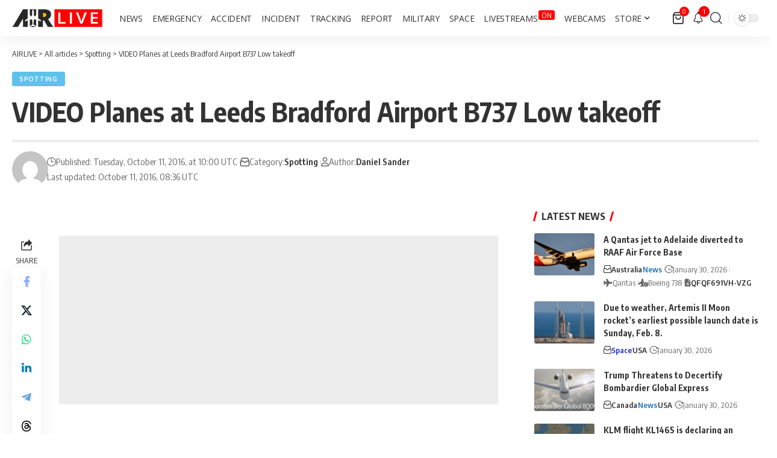

--- FILE ---
content_type: text/html; charset=UTF-8
request_url: https://airlive.net/spotting/2016/10/11/video-planes-at-leeds-bradford-airport-b737-low-takeoff/
body_size: 40336
content:
<!DOCTYPE html><html lang="en-US"><head><script data-no-optimize="1">var litespeed_docref=sessionStorage.getItem("litespeed_docref");litespeed_docref&&(Object.defineProperty(document,"referrer",{get:function(){return litespeed_docref}}),sessionStorage.removeItem("litespeed_docref"));</script> <meta charset="UTF-8" /><meta http-equiv="X-UA-Compatible" content="IE=edge" /><meta name="viewport" content="width=device-width, initial-scale=1.0" /><link rel="profile" href="https://gmpg.org/xfn/11" /><meta name='robots' content='index, follow, max-image-preview:large, max-snippet:-1, max-video-preview:-1' /><title>VIDEO Planes at Leeds Bradford Airport B737 Low takeoff</title><link rel="preconnect" href="https://fonts.gstatic.com" crossorigin><link rel="preload" as="style" onload="this.onload=null;this.rel='stylesheet'" id="rb-preload-gfonts" href="https://fonts.googleapis.com/css?family=Open+Sans%3A300%2C400%2C500%2C600%2C700%2C800%2C300italic%2C400italic%2C500italic%2C600italic%2C700italic%2C800italic%7COxygen%3A400%2C700%7CEncode+Sans+Condensed%3A400%2C500%2C600%2C700%2C800&amp;display=swap" crossorigin><noscript><link rel="stylesheet" href="https://fonts.googleapis.com/css?family=Open+Sans%3A300%2C400%2C500%2C600%2C700%2C800%2C300italic%2C400italic%2C500italic%2C600italic%2C700italic%2C800italic%7COxygen%3A400%2C700%7CEncode+Sans+Condensed%3A400%2C500%2C600%2C700%2C800&amp;display=swap"></noscript><link rel="canonical" href="https://airlive.net/spotting/2016/10/11/video-planes-at-leeds-bradford-airport-b737-low-takeoff/" /><meta property="og:locale" content="en_US" /><meta property="og:type" content="article" /><meta property="og:title" content="VIDEO Planes at Leeds Bradford Airport B737 Low takeoff" /><meta property="og:url" content="https://airlive.net/spotting/2016/10/11/video-planes-at-leeds-bradford-airport-b737-low-takeoff/" /><meta property="og:site_name" content="AIRLIVE" /><meta property="article:publisher" content="https://www.facebook.com/airlivenews/" /><meta property="article:author" content="https://www.facebook.com/scotrail82/" /><meta property="article:published_time" content="2016-10-11T08:00:27+00:00" /><meta property="og:image" content="https://airlive.net/wp-content/uploads/2016/10/maxresdefault-32.jpg" /><meta property="og:image:width" content="1280" /><meta property="og:image:height" content="720" /><meta property="og:image:type" content="image/jpeg" /><meta name="author" content="Daniel Sander" /><meta name="twitter:card" content="summary_large_image" /><meta name="twitter:creator" content="@airlivenet" /><meta name="twitter:site" content="@airlivenet" /><meta name="twitter:label1" content="Written by" /><meta name="twitter:data1" content="Daniel Sander" /> <script type="application/ld+json" class="yoast-schema-graph">{"@context":"https://schema.org","@graph":[{"@type":"Article","@id":"https://airlive.net/spotting/2016/10/11/video-planes-at-leeds-bradford-airport-b737-low-takeoff/#article","isPartOf":{"@id":"https://airlive.net/spotting/2016/10/11/video-planes-at-leeds-bradford-airport-b737-low-takeoff/"},"author":{"name":"Daniel Sander","@id":"https://airlive.net/#/schema/person/991fe0df174146d1dcbfa0d0257802ed"},"headline":"VIDEO Planes at Leeds Bradford Airport B737 Low takeoff","datePublished":"2016-10-11T08:00:27+00:00","mainEntityOfPage":{"@id":"https://airlive.net/spotting/2016/10/11/video-planes-at-leeds-bradford-airport-b737-low-takeoff/"},"wordCount":9,"commentCount":0,"publisher":{"@id":"https://airlive.net/#organization"},"image":{"@id":"https://airlive.net/spotting/2016/10/11/video-planes-at-leeds-bradford-airport-b737-low-takeoff/#primaryimage"},"thumbnailUrl":"https://airlive.net/wp-content/uploads/2016/10/maxresdefault-32.jpg","articleSection":["Spotting"],"inLanguage":"en-US","potentialAction":[{"@type":"CommentAction","name":"Comment","target":["https://airlive.net/spotting/2016/10/11/video-planes-at-leeds-bradford-airport-b737-low-takeoff/#respond"]}]},{"@type":"WebPage","@id":"https://airlive.net/spotting/2016/10/11/video-planes-at-leeds-bradford-airport-b737-low-takeoff/","url":"https://airlive.net/spotting/2016/10/11/video-planes-at-leeds-bradford-airport-b737-low-takeoff/","name":"VIDEO Planes at Leeds Bradford Airport B737 Low takeoff","isPartOf":{"@id":"https://airlive.net/#website"},"primaryImageOfPage":{"@id":"https://airlive.net/spotting/2016/10/11/video-planes-at-leeds-bradford-airport-b737-low-takeoff/#primaryimage"},"image":{"@id":"https://airlive.net/spotting/2016/10/11/video-planes-at-leeds-bradford-airport-b737-low-takeoff/#primaryimage"},"thumbnailUrl":"https://airlive.net/wp-content/uploads/2016/10/maxresdefault-32.jpg","datePublished":"2016-10-11T08:00:27+00:00","breadcrumb":{"@id":"https://airlive.net/spotting/2016/10/11/video-planes-at-leeds-bradford-airport-b737-low-takeoff/#breadcrumb"},"inLanguage":"en-US","potentialAction":[{"@type":"ReadAction","target":["https://airlive.net/spotting/2016/10/11/video-planes-at-leeds-bradford-airport-b737-low-takeoff/"]}]},{"@type":"ImageObject","inLanguage":"en-US","@id":"https://airlive.net/spotting/2016/10/11/video-planes-at-leeds-bradford-airport-b737-low-takeoff/#primaryimage","url":"https://airlive.net/wp-content/uploads/2016/10/maxresdefault-32.jpg","contentUrl":"https://airlive.net/wp-content/uploads/2016/10/maxresdefault-32.jpg","width":1280,"height":720},{"@type":"BreadcrumbList","@id":"https://airlive.net/spotting/2016/10/11/video-planes-at-leeds-bradford-airport-b737-low-takeoff/#breadcrumb","itemListElement":[{"@type":"ListItem","position":1,"name":"Home","item":"https://airlive.net/"},{"@type":"ListItem","position":2,"name":"All articles","item":"https://airlive.net/all-articles/"},{"@type":"ListItem","position":3,"name":"VIDEO Planes at Leeds Bradford Airport B737 Low takeoff"}]},{"@type":"WebSite","@id":"https://airlive.net/#website","url":"https://airlive.net/","name":"AIRLIVE","description":"Aviation news network","publisher":{"@id":"https://airlive.net/#organization"},"alternateName":"AIRLIVE","potentialAction":[{"@type":"SearchAction","target":{"@type":"EntryPoint","urlTemplate":"https://airlive.net/?s={search_term_string}"},"query-input":{"@type":"PropertyValueSpecification","valueRequired":true,"valueName":"search_term_string"}}],"inLanguage":"en-US"},{"@type":"Organization","@id":"https://airlive.net/#organization","name":"AIRLIVE","url":"https://airlive.net/","logo":{"@type":"ImageObject","inLanguage":"en-US","@id":"https://airlive.net/#/schema/logo/image/","url":"https://airlive.net/wp-content/uploads/2022/12/Logo_240px.png","contentUrl":"https://airlive.net/wp-content/uploads/2022/12/Logo_240px.png","width":240,"height":240,"caption":"AIRLIVE"},"image":{"@id":"https://airlive.net/#/schema/logo/image/"},"sameAs":["https://www.facebook.com/airlivenews/","https://x.com/airlivenet","https://www.youtube.com/channel/UC_klVAhtjyHmxpCoXlEWnBw"]},{"@type":"Person","@id":"https://airlive.net/#/schema/person/991fe0df174146d1dcbfa0d0257802ed","name":"Daniel Sander","image":{"@type":"ImageObject","inLanguage":"en-US","@id":"https://airlive.net/#/schema/person/image/","url":"https://airlive.net/wp-content/litespeed/avatar/24aaf6759c7875a238187a170c8ba39d.jpg?ver=1769652153","contentUrl":"https://airlive.net/wp-content/litespeed/avatar/24aaf6759c7875a238187a170c8ba39d.jpg?ver=1769652153","caption":"Daniel Sander"},"sameAs":["https://www.facebook.com/scotrail82/","https://www.youtube.com/user/scotrail82"],"url":"https://airlive.net/author/daniel-sander/"}]}</script> <link rel='dns-prefetch' href='//www.googletagmanager.com' /><link rel='dns-prefetch' href='//pagead2.googlesyndication.com' /><link rel='dns-prefetch' href='//fundingchoicesmessages.google.com' /><link rel="alternate" type="application/rss+xml" title="AIRLIVE &raquo; Feed" href="https://airlive.net/feed/" /><link rel="alternate" type="application/rss+xml" title="AIRLIVE &raquo; Comments Feed" href="https://airlive.net/comments/feed/" /><link rel="alternate" type="application/rss+xml" title="AIRLIVE &raquo; VIDEO Planes at Leeds Bradford Airport B737 Low takeoff Comments Feed" href="https://airlive.net/spotting/2016/10/11/video-planes-at-leeds-bradford-airport-b737-low-takeoff/feed/" /><link rel="alternate" title="oEmbed (JSON)" type="application/json+oembed" href="https://airlive.net/wp-json/oembed/1.0/embed?url=https%3A%2F%2Fairlive.net%2Fspotting%2F2016%2F10%2F11%2Fvideo-planes-at-leeds-bradford-airport-b737-low-takeoff%2F" /><link rel="alternate" title="oEmbed (XML)" type="text/xml+oembed" href="https://airlive.net/wp-json/oembed/1.0/embed?url=https%3A%2F%2Fairlive.net%2Fspotting%2F2016%2F10%2F11%2Fvideo-planes-at-leeds-bradford-airport-b737-low-takeoff%2F&#038;format=xml" /><link rel="pingback" href="https://airlive.net/xmlrpc.php" /> <script type="application/ld+json">{
    "@context": "https://schema.org",
    "@type": "Organization",
    "legalName": "AIRLIVE",
    "url": "https://airlive.net/",
    "email": "contact@airlive.net",
    "logo": "https://airlive.net/wp-content/uploads/2024/03/Airlive-logo-horizontal-30.png",
    "sameAs": [
        "https://www.facebook.com/airlivenews/",
        "https://twitter.com/airlivenet",
        "https://www.youtube.com/@AIRLIVENET",
        "https://news.google.com/publications/CAAqJQgKIh9DQklTRVFnTWFnMEtDMkZwY214cGRtVXVibVYwS0FBUAE?ceid=US:en&oc=3&hl=en-US&gl=US",
        "https://www.instagram.com/airlive_net/",
        "https://www.tiktok.com/@airlivenet",
        "https://whatsapp.com/channel/0029VaPDfwYGzzKYlh8QZA0T",
        "https://www.threads.net/@airlive_net",
        "https://bsky.app/profile/airlive.net"
    ]
}</script> <script id="airli-ready" src="[data-uri]" defer></script> <style id='wp-img-auto-sizes-contain-inline-css'>img:is([sizes=auto i],[sizes^="auto," i]){contain-intrinsic-size:3000px 1500px}
/*# sourceURL=wp-img-auto-sizes-contain-inline-css */</style><link data-optimized="1" rel='stylesheet' id='wp-block-library-css' href='https://airlive.net/wp-content/litespeed/css/582e79e4d3093e797fe896e53162b246.css?ver=2b246' media='all' /><style id='classic-theme-styles-inline-css'>/*! This file is auto-generated */
.wp-block-button__link{color:#fff;background-color:#32373c;border-radius:9999px;box-shadow:none;text-decoration:none;padding:calc(.667em + 2px) calc(1.333em + 2px);font-size:1.125em}.wp-block-file__button{background:#32373c;color:#fff;text-decoration:none}
/*# sourceURL=/wp-includes/css/classic-themes.min.css */</style><link data-optimized="1" rel='stylesheet' id='foxiz-elements-css' href='https://airlive.net/wp-content/litespeed/css/1f3512c014a77bb281d61fcfa2c482ca.css?ver=482ca' media='all' /><style id='global-styles-inline-css'>:root{--wp--preset--aspect-ratio--square: 1;--wp--preset--aspect-ratio--4-3: 4/3;--wp--preset--aspect-ratio--3-4: 3/4;--wp--preset--aspect-ratio--3-2: 3/2;--wp--preset--aspect-ratio--2-3: 2/3;--wp--preset--aspect-ratio--16-9: 16/9;--wp--preset--aspect-ratio--9-16: 9/16;--wp--preset--color--black: #000000;--wp--preset--color--cyan-bluish-gray: #abb8c3;--wp--preset--color--white: #ffffff;--wp--preset--color--pale-pink: #f78da7;--wp--preset--color--vivid-red: #cf2e2e;--wp--preset--color--luminous-vivid-orange: #ff6900;--wp--preset--color--luminous-vivid-amber: #fcb900;--wp--preset--color--light-green-cyan: #7bdcb5;--wp--preset--color--vivid-green-cyan: #00d084;--wp--preset--color--pale-cyan-blue: #8ed1fc;--wp--preset--color--vivid-cyan-blue: #0693e3;--wp--preset--color--vivid-purple: #9b51e0;--wp--preset--gradient--vivid-cyan-blue-to-vivid-purple: linear-gradient(135deg,rgb(6,147,227) 0%,rgb(155,81,224) 100%);--wp--preset--gradient--light-green-cyan-to-vivid-green-cyan: linear-gradient(135deg,rgb(122,220,180) 0%,rgb(0,208,130) 100%);--wp--preset--gradient--luminous-vivid-amber-to-luminous-vivid-orange: linear-gradient(135deg,rgb(252,185,0) 0%,rgb(255,105,0) 100%);--wp--preset--gradient--luminous-vivid-orange-to-vivid-red: linear-gradient(135deg,rgb(255,105,0) 0%,rgb(207,46,46) 100%);--wp--preset--gradient--very-light-gray-to-cyan-bluish-gray: linear-gradient(135deg,rgb(238,238,238) 0%,rgb(169,184,195) 100%);--wp--preset--gradient--cool-to-warm-spectrum: linear-gradient(135deg,rgb(74,234,220) 0%,rgb(151,120,209) 20%,rgb(207,42,186) 40%,rgb(238,44,130) 60%,rgb(251,105,98) 80%,rgb(254,248,76) 100%);--wp--preset--gradient--blush-light-purple: linear-gradient(135deg,rgb(255,206,236) 0%,rgb(152,150,240) 100%);--wp--preset--gradient--blush-bordeaux: linear-gradient(135deg,rgb(254,205,165) 0%,rgb(254,45,45) 50%,rgb(107,0,62) 100%);--wp--preset--gradient--luminous-dusk: linear-gradient(135deg,rgb(255,203,112) 0%,rgb(199,81,192) 50%,rgb(65,88,208) 100%);--wp--preset--gradient--pale-ocean: linear-gradient(135deg,rgb(255,245,203) 0%,rgb(182,227,212) 50%,rgb(51,167,181) 100%);--wp--preset--gradient--electric-grass: linear-gradient(135deg,rgb(202,248,128) 0%,rgb(113,206,126) 100%);--wp--preset--gradient--midnight: linear-gradient(135deg,rgb(2,3,129) 0%,rgb(40,116,252) 100%);--wp--preset--font-size--small: 13px;--wp--preset--font-size--medium: 20px;--wp--preset--font-size--large: 36px;--wp--preset--font-size--x-large: 42px;--wp--preset--spacing--20: 0.44rem;--wp--preset--spacing--30: 0.67rem;--wp--preset--spacing--40: 1rem;--wp--preset--spacing--50: 1.5rem;--wp--preset--spacing--60: 2.25rem;--wp--preset--spacing--70: 3.38rem;--wp--preset--spacing--80: 5.06rem;--wp--preset--shadow--natural: 6px 6px 9px rgba(0, 0, 0, 0.2);--wp--preset--shadow--deep: 12px 12px 50px rgba(0, 0, 0, 0.4);--wp--preset--shadow--sharp: 6px 6px 0px rgba(0, 0, 0, 0.2);--wp--preset--shadow--outlined: 6px 6px 0px -3px rgb(255, 255, 255), 6px 6px rgb(0, 0, 0);--wp--preset--shadow--crisp: 6px 6px 0px rgb(0, 0, 0);}:where(.is-layout-flex){gap: 0.5em;}:where(.is-layout-grid){gap: 0.5em;}body .is-layout-flex{display: flex;}.is-layout-flex{flex-wrap: wrap;align-items: center;}.is-layout-flex > :is(*, div){margin: 0;}body .is-layout-grid{display: grid;}.is-layout-grid > :is(*, div){margin: 0;}:where(.wp-block-columns.is-layout-flex){gap: 2em;}:where(.wp-block-columns.is-layout-grid){gap: 2em;}:where(.wp-block-post-template.is-layout-flex){gap: 1.25em;}:where(.wp-block-post-template.is-layout-grid){gap: 1.25em;}.has-black-color{color: var(--wp--preset--color--black) !important;}.has-cyan-bluish-gray-color{color: var(--wp--preset--color--cyan-bluish-gray) !important;}.has-white-color{color: var(--wp--preset--color--white) !important;}.has-pale-pink-color{color: var(--wp--preset--color--pale-pink) !important;}.has-vivid-red-color{color: var(--wp--preset--color--vivid-red) !important;}.has-luminous-vivid-orange-color{color: var(--wp--preset--color--luminous-vivid-orange) !important;}.has-luminous-vivid-amber-color{color: var(--wp--preset--color--luminous-vivid-amber) !important;}.has-light-green-cyan-color{color: var(--wp--preset--color--light-green-cyan) !important;}.has-vivid-green-cyan-color{color: var(--wp--preset--color--vivid-green-cyan) !important;}.has-pale-cyan-blue-color{color: var(--wp--preset--color--pale-cyan-blue) !important;}.has-vivid-cyan-blue-color{color: var(--wp--preset--color--vivid-cyan-blue) !important;}.has-vivid-purple-color{color: var(--wp--preset--color--vivid-purple) !important;}.has-black-background-color{background-color: var(--wp--preset--color--black) !important;}.has-cyan-bluish-gray-background-color{background-color: var(--wp--preset--color--cyan-bluish-gray) !important;}.has-white-background-color{background-color: var(--wp--preset--color--white) !important;}.has-pale-pink-background-color{background-color: var(--wp--preset--color--pale-pink) !important;}.has-vivid-red-background-color{background-color: var(--wp--preset--color--vivid-red) !important;}.has-luminous-vivid-orange-background-color{background-color: var(--wp--preset--color--luminous-vivid-orange) !important;}.has-luminous-vivid-amber-background-color{background-color: var(--wp--preset--color--luminous-vivid-amber) !important;}.has-light-green-cyan-background-color{background-color: var(--wp--preset--color--light-green-cyan) !important;}.has-vivid-green-cyan-background-color{background-color: var(--wp--preset--color--vivid-green-cyan) !important;}.has-pale-cyan-blue-background-color{background-color: var(--wp--preset--color--pale-cyan-blue) !important;}.has-vivid-cyan-blue-background-color{background-color: var(--wp--preset--color--vivid-cyan-blue) !important;}.has-vivid-purple-background-color{background-color: var(--wp--preset--color--vivid-purple) !important;}.has-black-border-color{border-color: var(--wp--preset--color--black) !important;}.has-cyan-bluish-gray-border-color{border-color: var(--wp--preset--color--cyan-bluish-gray) !important;}.has-white-border-color{border-color: var(--wp--preset--color--white) !important;}.has-pale-pink-border-color{border-color: var(--wp--preset--color--pale-pink) !important;}.has-vivid-red-border-color{border-color: var(--wp--preset--color--vivid-red) !important;}.has-luminous-vivid-orange-border-color{border-color: var(--wp--preset--color--luminous-vivid-orange) !important;}.has-luminous-vivid-amber-border-color{border-color: var(--wp--preset--color--luminous-vivid-amber) !important;}.has-light-green-cyan-border-color{border-color: var(--wp--preset--color--light-green-cyan) !important;}.has-vivid-green-cyan-border-color{border-color: var(--wp--preset--color--vivid-green-cyan) !important;}.has-pale-cyan-blue-border-color{border-color: var(--wp--preset--color--pale-cyan-blue) !important;}.has-vivid-cyan-blue-border-color{border-color: var(--wp--preset--color--vivid-cyan-blue) !important;}.has-vivid-purple-border-color{border-color: var(--wp--preset--color--vivid-purple) !important;}.has-vivid-cyan-blue-to-vivid-purple-gradient-background{background: var(--wp--preset--gradient--vivid-cyan-blue-to-vivid-purple) !important;}.has-light-green-cyan-to-vivid-green-cyan-gradient-background{background: var(--wp--preset--gradient--light-green-cyan-to-vivid-green-cyan) !important;}.has-luminous-vivid-amber-to-luminous-vivid-orange-gradient-background{background: var(--wp--preset--gradient--luminous-vivid-amber-to-luminous-vivid-orange) !important;}.has-luminous-vivid-orange-to-vivid-red-gradient-background{background: var(--wp--preset--gradient--luminous-vivid-orange-to-vivid-red) !important;}.has-very-light-gray-to-cyan-bluish-gray-gradient-background{background: var(--wp--preset--gradient--very-light-gray-to-cyan-bluish-gray) !important;}.has-cool-to-warm-spectrum-gradient-background{background: var(--wp--preset--gradient--cool-to-warm-spectrum) !important;}.has-blush-light-purple-gradient-background{background: var(--wp--preset--gradient--blush-light-purple) !important;}.has-blush-bordeaux-gradient-background{background: var(--wp--preset--gradient--blush-bordeaux) !important;}.has-luminous-dusk-gradient-background{background: var(--wp--preset--gradient--luminous-dusk) !important;}.has-pale-ocean-gradient-background{background: var(--wp--preset--gradient--pale-ocean) !important;}.has-electric-grass-gradient-background{background: var(--wp--preset--gradient--electric-grass) !important;}.has-midnight-gradient-background{background: var(--wp--preset--gradient--midnight) !important;}.has-small-font-size{font-size: var(--wp--preset--font-size--small) !important;}.has-medium-font-size{font-size: var(--wp--preset--font-size--medium) !important;}.has-large-font-size{font-size: var(--wp--preset--font-size--large) !important;}.has-x-large-font-size{font-size: var(--wp--preset--font-size--x-large) !important;}
:where(.wp-block-post-template.is-layout-flex){gap: 1.25em;}:where(.wp-block-post-template.is-layout-grid){gap: 1.25em;}
:where(.wp-block-term-template.is-layout-flex){gap: 1.25em;}:where(.wp-block-term-template.is-layout-grid){gap: 1.25em;}
:where(.wp-block-columns.is-layout-flex){gap: 2em;}:where(.wp-block-columns.is-layout-grid){gap: 2em;}
:root :where(.wp-block-pullquote){font-size: 1.5em;line-height: 1.6;}
/*# sourceURL=global-styles-inline-css */</style><link data-optimized="1" rel='stylesheet' id='contact-form-7-css' href='https://airlive.net/wp-content/litespeed/css/d44431625c087bbcf9bbf41ec282506e.css?ver=2506e' media='all' /><link data-optimized="1" rel='stylesheet' id='swpm.common-css' href='https://airlive.net/wp-content/litespeed/css/13db78688b850ecd104508635d591e6f.css?ver=91e6f' media='all' /><link data-optimized="1" rel='stylesheet' id='woocommerce-layout-css' href='https://airlive.net/wp-content/litespeed/css/bf06fec7c7b2f8bcef828ab5311691bb.css?ver=691bb' media='all' /><link data-optimized="1" rel='stylesheet' id='woocommerce-smallscreen-css' href='https://airlive.net/wp-content/litespeed/css/1a4b1cb98661b58d180b552d5f2310db.css?ver=310db' media='only screen and (max-width: 768px)' /><style id='woocommerce-inline-inline-css'>.woocommerce form .form-row .required { visibility: visible; }
/*# sourceURL=woocommerce-inline-inline-css */</style><link data-optimized="1" rel='stylesheet' id='font-awesome-css' href='https://airlive.net/wp-content/litespeed/css/dec27b2129bf1d94c843ba964ff367a5.css?ver=367a5' media='all' /><link data-optimized="1" rel='stylesheet' id='foxiz-main-css' href='https://airlive.net/wp-content/litespeed/css/fd414a0422762c2efbfb5a31d17737fc.css?ver=737fc' media='all' /><style id='foxiz-main-inline-css'>:root {--body-family:Open Sans;--body-fweight:400;--body-fcolor:#333333;--body-fsize:18px;--menu-family:Open Sans;--menu-fweight:400;--menu-transform:uppercase;--menu-fsize:14px;}:root {--g-color :#ff0000;--g-color-90 :#ff0000e6;--live-color :#ff0000;--indicator-bg-from :#ff0000;--indicator-bg-to :#ffffff;--alert-bg :#0081f9;--alert-color :#ffffff;--smeta-color :#666666;}[data-theme="dark"], .light-scheme {--wcac-color :#ffffff;}[data-theme="dark"].is-hd-4 {--nav-bg: #191c20;--nav-bg-from: #191c20;--nav-bg-to: #191c20;--nav-bg-glass: #191c2011;--nav-bg-glass-from: #191c2011;--nav-bg-glass-to: #191c2011;}[data-theme="dark"].is-hd-5, [data-theme="dark"].is-hd-5:not(.sticky-on) {--nav-bg: #191c20;--nav-bg-from: #191c20;--nav-bg-to: #191c20;--nav-bg-glass: #191c2011;--nav-bg-glass-from: #191c2011;--nav-bg-glass-to: #191c2011;}.p-category {--cat-highlight : #5ec2ed;--cat-highlight-90 : #5ec2ede6;}:root {--topad-spacing :15px;--hyperlink-line-color :var(--g-color);--hyperlink-weight :400;--s-content-width : 760px;--max-width-wo-sb : 840px;--s10-feat-ratio :45%;--s11-feat-ratio :45%;--feat-ratio : 70;--login-popup-w : 350px;--menu-item-spacing : 8px;}.search-header:before { background-repeat : no-repeat;background-size : cover;background-attachment : scroll;background-position : center center;}[data-theme="dark"] .search-header:before { background-repeat : no-repeat;background-size : cover;background-attachment : scroll;background-position : center center;}.footer-has-bg { background-color : #e5e5e5;}#amp-mobile-version-switcher { display: none; }.menu-item-98415 span.menu-sub-title { color: #FFFFFF !important;}.menu-item-98415 span.menu-sub-title { background-color: #FF0000;}.p-category.category-id-4424, .term-i-4424 {--cat-highlight : #ff0000;--cat-highlight-90 : #ff0000e6;}.category-4424 .blog-content {--heading-sub-color : #ff0000;}.is-cbox-4424 {--cbox-bg : #ff0000e6;}.p-category.category-id-4130, .term-i-4130 {--cat-highlight : #1e73be;--cat-highlight-90 : #1e73bee6;}.category-4130 .blog-content {--heading-sub-color : #1e73be;}.is-cbox-4130 {--cbox-bg : #1e73bee6;}.p-category.category-id-26, .term-i-26 {--cat-highlight : #ff0000;--cat-highlight-90 : #ff0000e6;}.category-26 .blog-content {--heading-sub-color : #ff0000;}.is-cbox-26 {--cbox-bg : #ff0000e6;}.p-category.category-id-3900, .term-i-3900 {--cat-highlight : #ff6f3a;--cat-highlight-90 : #ff6f3ae6;}.category-3900 .blog-content {--heading-sub-color : #ff6f3a;}.is-cbox-3900 {--cbox-bg : #ff6f3ae6;}.p-category.category-id-199, .term-i-199 {--cat-highlight : #5b7a23;--cat-highlight-90 : #5b7a23e6;}.category-199 .blog-content {--heading-sub-color : #5b7a23;}.is-cbox-199 {--cbox-bg : #5b7a23e6;}.p-category.category-id-25, .term-i-25 {--cat-highlight : #1e73be;--cat-highlight-90 : #1e73bee6;}.category-25 .blog-content {--heading-sub-color : #1e73be;}.is-cbox-25 {--cbox-bg : #1e73bee6;}.p-category.category-id-1868, .term-i-1868 {--cat-highlight : #d3a230;--cat-highlight-90 : #d3a230e6;}.category-1868 .blog-content {--heading-sub-color : #d3a230;}.is-cbox-1868 {--cbox-bg : #d3a230e6;}.p-category.category-id-196, .term-i-196 {--cat-highlight : #192ac4;--cat-highlight-90 : #192ac4e6;}.category-196 .blog-content {--heading-sub-color : #192ac4;}.is-cbox-196 {--cbox-bg : #192ac4e6;}.p-category.category-id-3484, .term-i-3484 {--cat-highlight : #7dbf3f;--cat-highlight-90 : #7dbf3fe6;}.category-3484 .blog-content {--heading-sub-color : #7dbf3f;}.is-cbox-3484 {--cbox-bg : #7dbf3fe6;}.entry-title.is-p-protected a:before { content: "EXCLUSIVE";display: inline-block; }.live-tag:after { content: "LIVE  " }
/*# sourceURL=foxiz-main-inline-css */</style><link data-optimized="1" rel='stylesheet' id='foxiz-print-css' href='https://airlive.net/wp-content/litespeed/css/71a3d638b9d6aa6299feec8fd0335925.css?ver=35925' media='all' /><link data-optimized="1" rel='stylesheet' id='foxiz-woocommerce-css' href='https://airlive.net/wp-content/litespeed/css/37c2b259b8cacc4b1b93eda5ff2e9e2f.css?ver=e9e2f' media='all' /><link data-optimized="1" rel='stylesheet' id='foxiz-style-css' href='https://airlive.net/wp-content/litespeed/css/60db7db8a78ff294df1922b199c8f420.css?ver=8f420' media='all' /><link data-optimized="1" rel='stylesheet' id='foxiz-swpm-css' href='https://airlive.net/wp-content/litespeed/css/72c3599bfea53e30f5a476af17586d1d.css?ver=86d1d' media='all' /> <script src="https://airlive.net/wp-includes/js/jquery/jquery.min.js" id="jquery-core-js"></script> <script data-optimized="1" src="https://airlive.net/wp-content/litespeed/js/6f064ed31436a803ec01fbefcd9efff8.js?ver=efff8" id="jquery-migrate-js" defer data-deferred="1"></script> <script data-optimized="1" src="https://airlive.net/wp-content/litespeed/js/b4e620de0be09e6e0a37bdca7ca19967.js?ver=19967" id="wc-jquery-blockui-js" defer data-wp-strategy="defer"></script> <script id="wc-add-to-cart-js-extra" src="[data-uri]" defer></script> <script data-optimized="1" src="https://airlive.net/wp-content/litespeed/js/ce966921222b7b4bac5282cd1cebc707.js?ver=bc707" id="wc-add-to-cart-js" defer data-wp-strategy="defer"></script> <script data-optimized="1" src="https://airlive.net/wp-content/litespeed/js/fa9406beb413f54eebf6ffd33a4053d1.js?ver=053d1" id="wc-js-cookie-js" defer data-wp-strategy="defer"></script> <script id="woocommerce-js-extra" src="[data-uri]" defer></script> <script data-optimized="1" src="https://airlive.net/wp-content/litespeed/js/b115868f0036a813df0f48f1d2d51ca2.js?ver=51ca2" id="woocommerce-js" defer data-wp-strategy="defer"></script> 
 <script src="https://www.googletagmanager.com/gtag/js?id=G-PNSV7L07LQ" id="google_gtagjs-js" defer data-deferred="1"></script> <script id="google_gtagjs-js-after" src="[data-uri]" defer></script> <link rel="preload" href="https://airlive.net/wp-content/themes/foxiz/assets/fonts/icons.woff2?ver=2.5.0" as="font" type="font/woff2" crossorigin="anonymous"><link rel="preload" href="https://airlive.net/wp-content/themes/foxiz/assets/fonts/fa-brands-400.woff2" as="font" type="font/woff2" crossorigin="anonymous"><link rel="preload" href="https://airlive.net/wp-content/themes/foxiz/assets/fonts/fa-regular-400.woff2" as="font" type="font/woff2" crossorigin="anonymous"><link rel="https://api.w.org/" href="https://airlive.net/wp-json/" /><link rel="alternate" title="JSON" type="application/json" href="https://airlive.net/wp-json/wp/v2/posts/24817" /><link rel="EditURI" type="application/rsd+xml" title="RSD" href="https://airlive.net/xmlrpc.php?rsd" /><meta name="generator" content="WordPress 6.9" /><meta name="generator" content="WooCommerce 10.4.3" /><link rel='shortlink' href='https://airlive.net/?p=24817' /><meta name="generator" content="Site Kit by Google 1.170.0" />	<noscript><style>.woocommerce-product-gallery{ opacity: 1 !important; }</style></noscript><meta name="google-adsense-platform-account" content="ca-host-pub-2644536267352236"><meta name="google-adsense-platform-domain" content="sitekit.withgoogle.com"><meta name="generator" content="Elementor 3.34.2; features: additional_custom_breakpoints; settings: css_print_method-external, google_font-enabled, font_display-swap"> <script type="application/ld+json">{
    "@context": "https://schema.org",
    "@type": "WebSite",
    "@id": "https://airlive.net/#website",
    "url": "https://airlive.net/",
    "name": "AIRLIVE",
    "potentialAction": {
        "@type": "SearchAction",
        "target": "https://airlive.net/?s={search_term_string}",
        "query-input": "required name=search_term_string"
    }
}</script> <style>.e-con.e-parent:nth-of-type(n+4):not(.e-lazyloaded):not(.e-no-lazyload),
				.e-con.e-parent:nth-of-type(n+4):not(.e-lazyloaded):not(.e-no-lazyload) * {
					background-image: none !important;
				}
				@media screen and (max-height: 1024px) {
					.e-con.e-parent:nth-of-type(n+3):not(.e-lazyloaded):not(.e-no-lazyload),
					.e-con.e-parent:nth-of-type(n+3):not(.e-lazyloaded):not(.e-no-lazyload) * {
						background-image: none !important;
					}
				}
				@media screen and (max-height: 640px) {
					.e-con.e-parent:nth-of-type(n+2):not(.e-lazyloaded):not(.e-no-lazyload),
					.e-con.e-parent:nth-of-type(n+2):not(.e-lazyloaded):not(.e-no-lazyload) * {
						background-image: none !important;
					}
				}</style> <script src="https://jsc.mgid.com/site/275143.js"></script> <script src="https://fundingchoicesmessages.google.com/i/pub-7063440067827073?ers=1" defer data-deferred="1"></script><script src="[data-uri]" defer></script>  <script async src="https://pagead2.googlesyndication.com/pagead/js/adsbygoogle.js?client=ca-pub-7063440067827073&amp;host=ca-host-pub-2644536267352236" crossorigin="anonymous"></script>  <script src="https://fundingchoicesmessages.google.com/i/pub-7063440067827073?ers=1" nonce="xWMBlFLdk03d4_JREsWeWA" defer data-deferred="1"></script><script nonce="xWMBlFLdk03d4_JREsWeWA" src="[data-uri]" defer></script>  <script src="[data-uri]" defer></script>  <script type="application/ld+json">{
    "@context": "https://schema.org",
    "@type": "NewsArticle",
    "headline": "VIDEO Planes at Leeds Bradford Airport B737 Low takeoff",
    "description": "",
    "mainEntityOfPage": {
        "@type": "WebPage",
        "@id": "https://airlive.net/spotting/2016/10/11/video-planes-at-leeds-bradford-airport-b737-low-takeoff/"
    },
    "author": {
        "@type": "Person",
        "name": "Daniel Sander",
        "url": "https://airlive.net/author/daniel-sander/"
    },
    "publisher": {
        "@type": "Organization",
        "name": "AIRLIVE",
        "url": "https://airlive.net/",
        "logo": {
            "@type": "ImageObject",
            "url": "https://airlive.net/wp-content/uploads/2024/03/Airlive-logo-horizontal-30.png"
        }
    },
    "dateModified": "2016-10-11T08:36:03+00:00",
    "datePublished": "2016-10-11T10:00:27+00:00",
    "image": {
        "@type": "ImageObject",
        "url": "https://airlive.net/wp-content/uploads/2016/10/maxresdefault-32.jpg",
        "width": "1280",
        "height": "720"
    },
    "commentCount": 0,
    "articleSection": [
        "Spotting"
    ]
}</script> <script  async src="https://pagead2.googlesyndication.com/pagead/js/adsbygoogle.js?client=ca-pub-7063440067827073" crossorigin="anonymous"></script><script type="application/ld+json">{"@context":"http://schema.org","@type":"BreadcrumbList","itemListElement":[{"@type":"ListItem","position":4,"item":{"@id":"https://airlive.net/spotting/2016/10/11/video-planes-at-leeds-bradford-airport-b737-low-takeoff/","name":"VIDEO Planes at Leeds Bradford Airport B737 Low takeoff"}},{"@type":"ListItem","position":3,"item":{"@id":"https://airlive.net/category/spotting/","name":"Spotting"}},{"@type":"ListItem","position":2,"item":{"@id":"https://airlive.net/all-articles/","name":"All articles"}},{"@type":"ListItem","position":1,"item":{"@id":"https://airlive.net","name":"AIRLIVE"}}]}</script> <link rel="icon" href="https://airlive.net/wp-content/uploads/2022/11/cropped-Logo-carre-32px-32x32.png" sizes="32x32" /><link rel="icon" href="https://airlive.net/wp-content/uploads/2022/11/cropped-Logo-carre-32px-192x192.png" sizes="192x192" /><meta name="msapplication-TileImage" content="https://airlive.net/wp-content/uploads/2022/11/cropped-Logo-carre-32px-270x270.png" /></head><body class="wp-singular post-template-default single single-post postid-24817 single-format-video wp-custom-logo wp-embed-responsive wp-theme-foxiz theme-foxiz woocommerce-no-js personalized-all elementor-default elementor-kit-102950 aa-prefix-airli- menu-ani-1 hover-ani-1 btn-ani-1 btn-transform-1 is-rm-1 lmeta-all loader-1 dark-sw-1 mtax-1 toc-smooth is-hd-1 is-video-1  is-mstick" data-theme="default"><div class="site-outer"><div id="site-header" class="header-wrap rb-section header-set-1 header-1 header-wrapper style-shadow"><div class="reading-indicator"><span id="reading-progress"></span></div><div id="navbar-outer" class="navbar-outer"><div id="sticky-holder" class="sticky-holder"><div class="navbar-wrap"><div class="rb-container edge-padding"><div class="navbar-inner"><div class="navbar-left"><div class="logo-wrap is-image-logo site-branding">
<a href="https://airlive.net/" class="logo" title="AIRLIVE">
<img data-lazyloaded="1" src="[data-uri]" fetchpriority="high" class="logo-default" data-mode="default" height="30" width="150" data-src="https://airlive.net/wp-content/uploads/2024/03/Airlive-logo-horizontal-30.png" alt="AIRLIVE" decoding="async" loading="eager" fetchpriority="high"><noscript><img fetchpriority="high" class="logo-default" data-mode="default" height="30" width="150" src="https://airlive.net/wp-content/uploads/2024/03/Airlive-logo-horizontal-30.png" alt="AIRLIVE" decoding="async" loading="eager" fetchpriority="high"></noscript><img data-lazyloaded="1" src="[data-uri]" fetchpriority="high" class="logo-dark" data-mode="dark" height="30" width="150" data-src="https://airlive.net/wp-content/uploads/2024/03/Logo-AIRLIVE-blanc-30px.png" alt="AIRLIVE" decoding="async" loading="eager" fetchpriority="high"><noscript><img fetchpriority="high" class="logo-dark" data-mode="dark" height="30" width="150" src="https://airlive.net/wp-content/uploads/2024/03/Logo-AIRLIVE-blanc-30px.png" alt="AIRLIVE" decoding="async" loading="eager" fetchpriority="high"></noscript>			</a></div><nav id="site-navigation" class="main-menu-wrap" aria-label="main menu"><ul id="menu-mainmenu" class="main-menu rb-menu large-menu" itemscope itemtype="https://www.schema.org/SiteNavigationElement"><li id="menu-item-14416" class="menu-item menu-item-type-taxonomy menu-item-object-category menu-item-14416"><a href="https://airlive.net/category/news/"><span>News</span></a></li><li id="menu-item-14391" class="menu-item menu-item-type-taxonomy menu-item-object-category menu-item-14391"><a href="https://airlive.net/category/emergency/"><span>Emergency</span></a></li><li id="menu-item-116318" class="menu-item menu-item-type-taxonomy menu-item-object-category menu-item-116318"><a href="https://airlive.net/category/accident/"><span>Accident</span></a></li><li id="menu-item-114803" class="menu-item menu-item-type-taxonomy menu-item-object-category menu-item-114803"><a href="https://airlive.net/category/incident/"><span>Incident</span></a></li><li id="menu-item-112599" class="menu-item menu-item-type-taxonomy menu-item-object-category menu-item-112599"><a href="https://airlive.net/category/tracking/"><span>Tracking</span></a></li><li id="menu-item-89629" class="menu-item menu-item-type-taxonomy menu-item-object-category menu-item-89629"><a href="https://airlive.net/category/reports/"><span>Report</span></a></li><li id="menu-item-15520" class="menu-item menu-item-type-taxonomy menu-item-object-category menu-item-15520"><a href="https://airlive.net/category/military/"><span>Military</span></a></li><li id="menu-item-89615" class="menu-item menu-item-type-taxonomy menu-item-object-category menu-item-89615"><a href="https://airlive.net/category/space/"><span>Space</span></a></li><li id="menu-item-98415" class="menu-item menu-item-type-custom menu-item-object-custom menu-item-98415"><a href="https://cam.airlive.net/livestreams"><span>Livestreams<span class="menu-sub-title meta-text">ON</span></span></a></li><li id="menu-item-92395" class="menu-item menu-item-type-custom menu-item-object-custom menu-item-92395"><a href="https://cam.airlive.net/"><span>Webcams</span></a></li><li id="menu-item-89621" class="menu-item menu-item-type-post_type menu-item-object-page menu-item-has-children menu-item-89621"><a href="https://airlive.net/store/"><span>Store</span></a><ul class="sub-menu"><li id="menu-item-105565" class="menu-item menu-item-type-post_type menu-item-object-page menu-item-105565"><a href="https://airlive.net/my-account/"><span>My Account</span></a></li><li id="menu-item-105564" class="menu-item menu-item-type-post_type menu-item-object-page menu-item-105564"><a href="https://airlive.net/order-tracking/"><span>Order tracking</span></a></li><li id="menu-item-105555" class="menu-item menu-item-type-taxonomy menu-item-object-product_cat menu-item-105555"><a href="https://airlive.net/product-category/fashion/"><span>AvGeek clothing</span></a></li><li id="menu-item-105556" class="menu-item menu-item-type-taxonomy menu-item-object-product_cat menu-item-105556"><a href="https://airlive.net/product-category/models/"><span>Models</span></a></li><li id="menu-item-105557" class="menu-item menu-item-type-taxonomy menu-item-object-product_cat menu-item-105557"><a href="https://airlive.net/product-category/keychains/"><span>Keychains</span></a></li><li id="menu-item-105558" class="menu-item menu-item-type-taxonomy menu-item-object-product_cat menu-item-105558"><a href="https://airlive.net/product-category/t-shirts/"><span>T-shirts</span></a></li><li id="menu-item-105559" class="menu-item menu-item-type-taxonomy menu-item-object-product_cat menu-item-105559"><a href="https://airlive.net/product-category/toys/"><span>Toys</span></a></li><li id="menu-item-105560" class="menu-item menu-item-type-taxonomy menu-item-object-product_cat menu-item-105560"><a href="https://airlive.net/product-category/boeing/"><span>Boeing</span></a></li><li id="menu-item-105561" class="menu-item menu-item-type-taxonomy menu-item-object-product_cat menu-item-105561"><a href="https://airlive.net/product-category/airbus/"><span>Airbus</span></a></li><li id="menu-item-105562" class="menu-item menu-item-type-taxonomy menu-item-object-product_cat menu-item-105562"><a href="https://airlive.net/product-category/hat/"><span>Hat</span></a></li><li id="menu-item-105563" class="menu-item menu-item-type-taxonomy menu-item-object-product_cat menu-item-105563"><a href="https://airlive.net/product-category/space/"><span>Space</span></a></li></ul></li></ul></nav></div><div class="navbar-right"><aside class="header-mini-cart wnav-holder header-dropdown-outer">
<a class="cart-link dropdown-trigger" href="https://airlive.net/cart/" data-title="View Cart" aria-label="View Cart">
<span class="cart-icon"><i class="wnav-icon rbi rbi-cart" aria-hidden="true"></i>		                <span class="cart-counter">0</span>
</span>
</a><div class="header-dropdown mini-cart-dropdown"><div class="mini-cart-wrap woocommerce"><div class="widget_shopping_cart_content"><p class="woocommerce-mini-cart__empty-message">No products in the cart.</p></div></div></div></aside><div class="wnav-holder header-dropdown-outer"><div class="dropdown-trigger notification-icon notification-trigger">
<span class="notification-icon-inner" data-title="Notification">
<span class="notification-icon-holder">
<i class="rbi rbi-notification wnav-icon" aria-hidden="true"></i>
<span class="notification-info"></span>
</span>
</span></div><div class="header-dropdown notification-dropdown"><div class="notification-popup"><div class="notification-header">
<span class="h4">Notification</span>
<a class="notification-url meta-text" href="#">Show More								<i class="rbi rbi-cright" aria-hidden="true"></i></a></div><div class="notification-content"><div class="scroll-holder"><div class="rb-notification ecat-l-dot is-feat-right" data-interval="12"></div></div></div></div></div></div><div class="wnav-holder w-header-search header-dropdown-outer">
<a href="#" role="button" data-title="Search" class="icon-holder header-element search-btn search-trigger" aria-label="Search">
<i class="rbi rbi-search wnav-icon" aria-hidden="true"></i>							</a><div class="header-dropdown"><div class="header-search-form is-icon-layout"><form method="get" action="https://airlive.net/" class="rb-search-form"  data-search="post" data-limit="0" data-follow="0" data-tax="category" data-dsource="0"  data-ptype=""><div class="search-form-inner"><span class="search-icon"><i class="rbi rbi-search" aria-hidden="true"></i></span><span class="search-text"><input type="text" class="field" placeholder="Search Headlines, News..." value="" name="s"/></span><span class="rb-search-submit"><input type="submit" value="Search"/><i class="rbi rbi-cright" aria-hidden="true"></i></span></div></form></div></div></div><div class="dark-mode-toggle-wrap"><div class="dark-mode-toggle">
<span class="dark-mode-slide">
<i class="dark-mode-slide-btn mode-icon-dark" data-title="Switch to Light"><svg class="svg-icon svg-mode-dark" aria-hidden="true" role="img" focusable="false" xmlns="http://www.w3.org/2000/svg" viewBox="0 0 1024 1024"><path fill="currentColor" d="M968.172 426.83c-2.349-12.673-13.274-21.954-26.16-22.226-12.876-0.22-24.192 8.54-27.070 21.102-27.658 120.526-133.48 204.706-257.334 204.706-145.582 0-264.022-118.44-264.022-264.020 0-123.86 84.18-229.676 204.71-257.33 12.558-2.88 21.374-14.182 21.102-27.066s-9.548-23.81-22.22-26.162c-27.996-5.196-56.654-7.834-85.176-7.834-123.938 0-240.458 48.266-328.098 135.904-87.638 87.638-135.902 204.158-135.902 328.096s48.264 240.458 135.902 328.096c87.64 87.638 204.16 135.904 328.098 135.904s240.458-48.266 328.098-135.904c87.638-87.638 135.902-204.158 135.902-328.096 0-28.498-2.638-57.152-7.828-85.17z"></path></svg></i>
<i class="dark-mode-slide-btn mode-icon-default" data-title="Switch to Dark"><svg class="svg-icon svg-mode-light" aria-hidden="true" role="img" focusable="false" xmlns="http://www.w3.org/2000/svg" viewBox="0 0 232.447 232.447"><path fill="currentColor" d="M116.211,194.8c-4.143,0-7.5,3.357-7.5,7.5v22.643c0,4.143,3.357,7.5,7.5,7.5s7.5-3.357,7.5-7.5V202.3 C123.711,198.157,120.354,194.8,116.211,194.8z" /><path fill="currentColor" d="M116.211,37.645c4.143,0,7.5-3.357,7.5-7.5V7.505c0-4.143-3.357-7.5-7.5-7.5s-7.5,3.357-7.5,7.5v22.641 C108.711,34.288,112.068,37.645,116.211,37.645z" /><path fill="currentColor" d="M50.054,171.78l-16.016,16.008c-2.93,2.929-2.931,7.677-0.003,10.606c1.465,1.466,3.385,2.198,5.305,2.198 c1.919,0,3.838-0.731,5.302-2.195l16.016-16.008c2.93-2.929,2.931-7.677,0.003-10.606C57.731,168.852,52.982,168.851,50.054,171.78 z" /><path fill="currentColor" d="M177.083,62.852c1.919,0,3.838-0.731,5.302-2.195L198.4,44.649c2.93-2.929,2.931-7.677,0.003-10.606 c-2.93-2.932-7.679-2.931-10.607-0.003l-16.016,16.008c-2.93,2.929-2.931,7.677-0.003,10.607 C173.243,62.12,175.163,62.852,177.083,62.852z" /><path fill="currentColor" d="M37.645,116.224c0-4.143-3.357-7.5-7.5-7.5H7.5c-4.143,0-7.5,3.357-7.5,7.5s3.357,7.5,7.5,7.5h22.645 C34.287,123.724,37.645,120.366,37.645,116.224z" /><path fill="currentColor" d="M224.947,108.724h-22.652c-4.143,0-7.5,3.357-7.5,7.5s3.357,7.5,7.5,7.5h22.652c4.143,0,7.5-3.357,7.5-7.5 S229.09,108.724,224.947,108.724z" /><path fill="currentColor" d="M50.052,60.655c1.465,1.465,3.384,2.197,5.304,2.197c1.919,0,3.839-0.732,5.303-2.196c2.93-2.929,2.93-7.678,0.001-10.606 L44.652,34.042c-2.93-2.93-7.679-2.929-10.606-0.001c-2.93,2.929-2.93,7.678-0.001,10.606L50.052,60.655z" /><path fill="currentColor" d="M182.395,171.782c-2.93-2.929-7.679-2.93-10.606-0.001c-2.93,2.929-2.93,7.678-0.001,10.607l16.007,16.008 c1.465,1.465,3.384,2.197,5.304,2.197c1.919,0,3.839-0.732,5.303-2.196c2.93-2.929,2.93-7.678,0.001-10.607L182.395,171.782z" /><path fill="currentColor" d="M116.22,48.7c-37.232,0-67.523,30.291-67.523,67.523s30.291,67.523,67.523,67.523s67.522-30.291,67.522-67.523 S153.452,48.7,116.22,48.7z M116.22,168.747c-28.962,0-52.523-23.561-52.523-52.523S87.258,63.7,116.22,63.7 c28.961,0,52.522,23.562,52.522,52.523S145.181,168.747,116.22,168.747z" /></svg></i>
</span></div></div></div></div></div></div><div id="header-mobile" class="header-mobile mh-style-shadow"><div class="header-mobile-wrap"><div class="mbnav edge-padding"><div class="navbar-left"><div class="mobile-toggle-wrap">
<a href="#" class="mobile-menu-trigger" role="button" rel="nofollow" aria-label="Open mobile menu">		<span class="burger-icon"><span></span><span></span><span></span></span>
</a></div><div class="mobile-logo-wrap is-image-logo site-branding">
<a href="https://airlive.net/" title="AIRLIVE">
<img data-lazyloaded="1" src="[data-uri]" fetchpriority="high" class="logo-default" data-mode="default" height="30" width="150" data-src="https://airlive.net/wp-content/uploads/2024/03/Airlive-logo-horizontal-30.png" alt="AIRLIVE" decoding="async" loading="eager" fetchpriority="high"><noscript><img fetchpriority="high" class="logo-default" data-mode="default" height="30" width="150" src="https://airlive.net/wp-content/uploads/2024/03/Airlive-logo-horizontal-30.png" alt="AIRLIVE" decoding="async" loading="eager" fetchpriority="high"></noscript><img data-lazyloaded="1" src="[data-uri]" fetchpriority="high" class="logo-dark" data-mode="dark" height="30" width="150" data-src="https://airlive.net/wp-content/uploads/2024/03/Logo-AIRLIVE-blanc-30px.png" alt="AIRLIVE" decoding="async" loading="eager" fetchpriority="high"><noscript><img fetchpriority="high" class="logo-dark" data-mode="dark" height="30" width="150" src="https://airlive.net/wp-content/uploads/2024/03/Logo-AIRLIVE-blanc-30px.png" alt="AIRLIVE" decoding="async" loading="eager" fetchpriority="high"></noscript>			</a></div></div><div class="navbar-right"><aside class="header-mini-cart wnav-holder header-dropdown-outer">
<a class="cart-link" href="https://airlive.net/cart/" data-title="View Cart" aria-label="View Cart">
<span class="cart-icon"><i class="wnav-icon rbi rbi-cart" aria-hidden="true"></i>		                <span class="cart-counter">0</span>
</span>
</a></aside>
<a role="button" href="#" class="mobile-menu-trigger mobile-search-icon" aria-label="search"><i class="rbi rbi-search wnav-icon" aria-hidden="true"></i></a><div class="dark-mode-toggle-wrap"><div class="dark-mode-toggle">
<span class="dark-mode-slide">
<i class="dark-mode-slide-btn mode-icon-dark" data-title="Switch to Light"><svg class="svg-icon svg-mode-dark" aria-hidden="true" role="img" focusable="false" xmlns="http://www.w3.org/2000/svg" viewBox="0 0 1024 1024"><path fill="currentColor" d="M968.172 426.83c-2.349-12.673-13.274-21.954-26.16-22.226-12.876-0.22-24.192 8.54-27.070 21.102-27.658 120.526-133.48 204.706-257.334 204.706-145.582 0-264.022-118.44-264.022-264.020 0-123.86 84.18-229.676 204.71-257.33 12.558-2.88 21.374-14.182 21.102-27.066s-9.548-23.81-22.22-26.162c-27.996-5.196-56.654-7.834-85.176-7.834-123.938 0-240.458 48.266-328.098 135.904-87.638 87.638-135.902 204.158-135.902 328.096s48.264 240.458 135.902 328.096c87.64 87.638 204.16 135.904 328.098 135.904s240.458-48.266 328.098-135.904c87.638-87.638 135.902-204.158 135.902-328.096 0-28.498-2.638-57.152-7.828-85.17z"></path></svg></i>
<i class="dark-mode-slide-btn mode-icon-default" data-title="Switch to Dark"><svg class="svg-icon svg-mode-light" aria-hidden="true" role="img" focusable="false" xmlns="http://www.w3.org/2000/svg" viewBox="0 0 232.447 232.447"><path fill="currentColor" d="M116.211,194.8c-4.143,0-7.5,3.357-7.5,7.5v22.643c0,4.143,3.357,7.5,7.5,7.5s7.5-3.357,7.5-7.5V202.3 C123.711,198.157,120.354,194.8,116.211,194.8z" /><path fill="currentColor" d="M116.211,37.645c4.143,0,7.5-3.357,7.5-7.5V7.505c0-4.143-3.357-7.5-7.5-7.5s-7.5,3.357-7.5,7.5v22.641 C108.711,34.288,112.068,37.645,116.211,37.645z" /><path fill="currentColor" d="M50.054,171.78l-16.016,16.008c-2.93,2.929-2.931,7.677-0.003,10.606c1.465,1.466,3.385,2.198,5.305,2.198 c1.919,0,3.838-0.731,5.302-2.195l16.016-16.008c2.93-2.929,2.931-7.677,0.003-10.606C57.731,168.852,52.982,168.851,50.054,171.78 z" /><path fill="currentColor" d="M177.083,62.852c1.919,0,3.838-0.731,5.302-2.195L198.4,44.649c2.93-2.929,2.931-7.677,0.003-10.606 c-2.93-2.932-7.679-2.931-10.607-0.003l-16.016,16.008c-2.93,2.929-2.931,7.677-0.003,10.607 C173.243,62.12,175.163,62.852,177.083,62.852z" /><path fill="currentColor" d="M37.645,116.224c0-4.143-3.357-7.5-7.5-7.5H7.5c-4.143,0-7.5,3.357-7.5,7.5s3.357,7.5,7.5,7.5h22.645 C34.287,123.724,37.645,120.366,37.645,116.224z" /><path fill="currentColor" d="M224.947,108.724h-22.652c-4.143,0-7.5,3.357-7.5,7.5s3.357,7.5,7.5,7.5h22.652c4.143,0,7.5-3.357,7.5-7.5 S229.09,108.724,224.947,108.724z" /><path fill="currentColor" d="M50.052,60.655c1.465,1.465,3.384,2.197,5.304,2.197c1.919,0,3.839-0.732,5.303-2.196c2.93-2.929,2.93-7.678,0.001-10.606 L44.652,34.042c-2.93-2.93-7.679-2.929-10.606-0.001c-2.93,2.929-2.93,7.678-0.001,10.606L50.052,60.655z" /><path fill="currentColor" d="M182.395,171.782c-2.93-2.929-7.679-2.93-10.606-0.001c-2.93,2.929-2.93,7.678-0.001,10.607l16.007,16.008 c1.465,1.465,3.384,2.197,5.304,2.197c1.919,0,3.839-0.732,5.303-2.196c2.93-2.929,2.93-7.678,0.001-10.607L182.395,171.782z" /><path fill="currentColor" d="M116.22,48.7c-37.232,0-67.523,30.291-67.523,67.523s30.291,67.523,67.523,67.523s67.522-30.291,67.522-67.523 S153.452,48.7,116.22,48.7z M116.22,168.747c-28.962,0-52.523-23.561-52.523-52.523S87.258,63.7,116.22,63.7 c28.961,0,52.522,23.562,52.522,52.523S145.181,168.747,116.22,168.747z" /></svg></i>
</span></div></div></div></div></div><div class="mobile-collapse"><div class="collapse-holder"><div class="collapse-inner"><div class="mobile-search-form edge-padding"><div class="header-search-form is-form-layout">
<span class="h5">Search</span><form method="get" action="https://airlive.net/" class="rb-search-form"  data-search="post" data-limit="0" data-follow="0" data-tax="category" data-dsource="0"  data-ptype=""><div class="search-form-inner"><span class="search-icon"><i class="rbi rbi-search" aria-hidden="true"></i></span><span class="search-text"><input type="text" class="field" placeholder="Search Headlines, News..." value="" name="s"/></span><span class="rb-search-submit"><input type="submit" value="Search"/><i class="rbi rbi-cright" aria-hidden="true"></i></span></div></form></div></div><nav class="mobile-menu-wrap edge-padding"><ul id="mobile-menu" class="mobile-menu"><li class="menu-item menu-item-type-taxonomy menu-item-object-category menu-item-14416"><a href="https://airlive.net/category/news/"><span>News</span></a></li><li class="menu-item menu-item-type-taxonomy menu-item-object-category menu-item-14391"><a href="https://airlive.net/category/emergency/"><span>Emergency</span></a></li><li class="menu-item menu-item-type-taxonomy menu-item-object-category menu-item-116318"><a href="https://airlive.net/category/accident/"><span>Accident</span></a></li><li class="menu-item menu-item-type-taxonomy menu-item-object-category menu-item-114803"><a href="https://airlive.net/category/incident/"><span>Incident</span></a></li><li class="menu-item menu-item-type-taxonomy menu-item-object-category menu-item-112599"><a href="https://airlive.net/category/tracking/"><span>Tracking</span></a></li><li class="menu-item menu-item-type-taxonomy menu-item-object-category menu-item-89629"><a href="https://airlive.net/category/reports/"><span>Report</span></a></li><li class="menu-item menu-item-type-taxonomy menu-item-object-category menu-item-15520"><a href="https://airlive.net/category/military/"><span>Military</span></a></li><li class="menu-item menu-item-type-taxonomy menu-item-object-category menu-item-89615"><a href="https://airlive.net/category/space/"><span>Space</span></a></li><li class="menu-item menu-item-type-custom menu-item-object-custom menu-item-98415"><a href="https://cam.airlive.net/livestreams"><span>Livestreams<span class="menu-sub-title meta-text">ON</span></span></a></li><li class="menu-item menu-item-type-custom menu-item-object-custom menu-item-92395"><a href="https://cam.airlive.net/"><span>Webcams</span></a></li><li class="menu-item menu-item-type-post_type menu-item-object-page menu-item-has-children menu-item-89621"><a href="https://airlive.net/store/"><span>Store</span></a><ul class="sub-menu"><li class="menu-item menu-item-type-post_type menu-item-object-page menu-item-105565"><a href="https://airlive.net/my-account/"><span>My Account</span></a></li><li class="menu-item menu-item-type-post_type menu-item-object-page menu-item-105564"><a href="https://airlive.net/order-tracking/"><span>Order tracking</span></a></li><li class="menu-item menu-item-type-taxonomy menu-item-object-product_cat menu-item-105555"><a href="https://airlive.net/product-category/fashion/"><span>AvGeek clothing</span></a></li><li class="menu-item menu-item-type-taxonomy menu-item-object-product_cat menu-item-105556"><a href="https://airlive.net/product-category/models/"><span>Models</span></a></li><li class="menu-item menu-item-type-taxonomy menu-item-object-product_cat menu-item-105557"><a href="https://airlive.net/product-category/keychains/"><span>Keychains</span></a></li><li class="menu-item menu-item-type-taxonomy menu-item-object-product_cat menu-item-105558"><a href="https://airlive.net/product-category/t-shirts/"><span>T-shirts</span></a></li><li class="menu-item menu-item-type-taxonomy menu-item-object-product_cat menu-item-105559"><a href="https://airlive.net/product-category/toys/"><span>Toys</span></a></li><li class="menu-item menu-item-type-taxonomy menu-item-object-product_cat menu-item-105560"><a href="https://airlive.net/product-category/boeing/"><span>Boeing</span></a></li><li class="menu-item menu-item-type-taxonomy menu-item-object-product_cat menu-item-105561"><a href="https://airlive.net/product-category/airbus/"><span>Airbus</span></a></li><li class="menu-item menu-item-type-taxonomy menu-item-object-product_cat menu-item-105562"><a href="https://airlive.net/product-category/hat/"><span>Hat</span></a></li><li class="menu-item menu-item-type-taxonomy menu-item-object-product_cat menu-item-105563"><a href="https://airlive.net/product-category/space/"><span>Space</span></a></li></ul></li></ul></nav><div class="collapse-sections"><div class="mobile-socials">
<span class="mobile-social-title h6">Follow US</span>
<a class="social-link-facebook" aria-label="Facebook" data-title="Facebook" href="https://www.facebook.com/airlivenews/" target="_blank" rel="noopener nofollow"><i class="rbi rbi-facebook" aria-hidden="true"></i></a><a class="social-link-twitter" aria-label="X" data-title="X" href="https://twitter.com/airlivenet" target="_blank" rel="noopener nofollow"><i class="rbi rbi-twitter" aria-hidden="true"></i></a><a class="social-link-youtube" aria-label="YouTube" data-title="YouTube" href="https://www.youtube.com/@AIRLIVENET" target="_blank" rel="noopener nofollow"><i class="rbi rbi-youtube" aria-hidden="true"></i></a><a class="social-link-google-news" aria-label="Google News" data-title="Google News" href="https://news.google.com/publications/CAAqJQgKIh9DQklTRVFnTWFnMEtDMkZwY214cGRtVXVibVYwS0FBUAE?ceid=US:en&#038;oc=3&#038;hl=en-US&#038;gl=US" target="_blank" rel="noopener nofollow"><i class="rbi rbi-gnews" aria-hidden="true"></i></a><a class="social-link-instagram" aria-label="Instagram" data-title="Instagram" href="https://www.instagram.com/airlive_net/" target="_blank" rel="noopener nofollow"><i class="rbi rbi-instagram" aria-hidden="true"></i></a><a class="social-link-tiktok" aria-label="TikTok" data-title="TikTok" href="https://www.tiktok.com/@airlivenet" target="_blank" rel="noopener nofollow"><i class="rbi rbi-tiktok" aria-hidden="true"></i></a><a class="social-link-whatsapp" aria-label="WhatsApp" data-title="WhatsApp" href="https://whatsapp.com/channel/0029VaPDfwYGzzKYlh8QZA0T" target="_blank" rel="noopener nofollow"><i class="rbi rbi-whatsapp" aria-hidden="true"></i></a><a class="social-link-threads" aria-label="Threads" data-title="Threads" href="https://www.threads.net/@airlive_net" target="_blank" rel="noopener nofollow"><i class="rbi rbi-threads" aria-hidden="true"></i></a><a class="social-link-bluesky" aria-label="Bluesky" data-title="Bluesky" href="https://bsky.app/profile/airlive.net" target="_blank" rel="noopener nofollow"><i class="rbi rbi-bluesky" aria-hidden="true"></i></a></div></div><div class="collapse-footer"><div class="collapse-copyright">AIRLIVE Aviation news network</div></div></div></div></div></div></div></div></div><div class="site-wrap"><div class="single-standard-1 single-embed-1 is-sidebar-right sticky-sidebar"><div class="rb-s-container edge-padding"><article id="post-24817" class="post-24817 post type-post status-publish format-video has-post-thumbnail category-spotting post_format-post-format-video"><header class="single-header"><aside class="breadcrumb-wrap breadcrumb-navxt s-breadcrumb"><div class="breadcrumb-inner" vocab="https://schema.org/" typeof="BreadcrumbList"><span property="itemListElement" typeof="ListItem"><a property="item" typeof="WebPage" title="Go to AIRLIVE." href="https://airlive.net" class="home" ><span property="name">AIRLIVE</span></a><meta property="position" content="1"></span> &gt; <span property="itemListElement" typeof="ListItem"><a property="item" typeof="WebPage" title="Go to All articles." href="https://airlive.net/all-articles/" class="post-root post post-post" ><span property="name">All articles</span></a><meta property="position" content="2"></span> &gt; <span property="itemListElement" typeof="ListItem"><a property="item" typeof="WebPage" title="Go to the Spotting Category archives." href="https://airlive.net/category/spotting/" class="taxonomy category" ><span property="name">Spotting</span></a><meta property="position" content="3"></span> &gt; <span property="itemListElement" typeof="ListItem"><span property="name" class="post post-post current-item">VIDEO Planes at Leeds Bradford Airport B737 Low takeoff</span><meta property="url" content="https://airlive.net/spotting/2016/10/11/video-planes-at-leeds-bradford-airport-b737-low-takeoff/"><meta property="position" content="4"></span></div></aside><div class="s-cats ecat-bg-2"><div class="p-categories"><a class="p-category category-id-27" href="https://airlive.net/category/spotting/" rel="category">Spotting</a></div></div><h1 class="s-title fw-headline">VIDEO Planes at Leeds Bradford Airport B737 Low takeoff</h1><div class="single-meta meta-s-default yes-0 is-meta-author-text yes-border"><div class="smeta-in">
<a class="meta-el meta-avatar" href="https://airlive.net/author/daniel-sander/" rel="nofollow" aria-label="Visit posts by Daniel Sander"><img data-lazyloaded="1" src="[data-uri]" alt='Daniel Sander' data-src='https://airlive.net/wp-content/litespeed/avatar/29967d22dd6a9fcf3042d191ee66e71f.jpg?ver=1769655734' data-srcset='https://airlive.net/wp-content/litespeed/avatar/a06b3ad3169ffba1fdf9c5ba88f7333b.jpg?ver=1769655734 2x' class='avatar avatar-120 photo' height='120' width='120' decoding='async'/><noscript><img alt='Daniel Sander' src='https://airlive.net/wp-content/litespeed/avatar/29967d22dd6a9fcf3042d191ee66e71f.jpg?ver=1769655734' srcset='https://airlive.net/wp-content/litespeed/avatar/a06b3ad3169ffba1fdf9c5ba88f7333b.jpg?ver=1769655734 2x' class='avatar avatar-120 photo' height='120' width='120' decoding='async'/></noscript></a><div class="smeta-sec"><div class="smeta-bottom meta-text">
<time class="updated-date" datetime="2016-10-11T08:36:03+00:00">Last updated: October 11, 2016, 08:36 UTC</time></div><div class="p-meta"><div class="meta-inner is-meta"><div class="meta-el meta-date">
<i class="rbi rbi-clock" aria-hidden="true"></i>		<time class="date published" datetime="2016-10-11T10:00:27+00:00">Published: Tuesday, October 11, 2016, at 10:00 UTC</time></div><div class="meta-el meta-tax meta-bold">
<i class="rbi rbi-archive" aria-hidden="true"></i>				<span class="meta-label">Category: </span>
<a class="meta-separate term-i-27" href="https://airlive.net/category/spotting/">Spotting</a></div><div class="meta-el">
<span class="meta-label"><i class="fa-regular fa-user"></i> Author: </span>
<a class="meta-author-url meta-author" href="https://airlive.net/author/daniel-sander/">Daniel Sander</a></div></div></div></div></div></div></header><div class="grid-container"><div class="s-ct"><div class="s-feat-outer"></div><div class="s-ct-wrap has-lsl"><div class="s-ct-inner"><div class="l-shared-sec-outer"><div class="l-shared-sec"><div class="l-shared-header meta-text">
<i class="rbi rbi-share" aria-hidden="true"></i><span class="share-label">SHARE</span></div><div class="l-shared-items effect-fadeout is-color">
<a class="share-action share-trigger icon-facebook" aria-label="Share on Facebook" href="https://www.facebook.com/sharer.php?u=https%3A%2F%2Fairlive.net%2Fspotting%2F2016%2F10%2F11%2Fvideo-planes-at-leeds-bradford-airport-b737-low-takeoff%2F" data-title="Facebook" data-gravity=w  rel="nofollow noopener"><i class="rbi rbi-facebook" aria-hidden="true"></i></a>
<a class="share-action share-trigger icon-twitter" aria-label="Share on X" href="https://twitter.com/intent/tweet?text=VIDEO+Planes+at+Leeds+Bradford+Airport+B737+Low+takeoff&amp;url=https%3A%2F%2Fairlive.net%2Fspotting%2F2016%2F10%2F11%2Fvideo-planes-at-leeds-bradford-airport-b737-low-takeoff%2F&amp;via=airlivenet" data-title="X" data-gravity=w  rel="nofollow noopener">
<i class="rbi rbi-twitter" aria-hidden="true"></i></a>
<a class="share-action icon-whatsapp is-web" aria-label="Share on Whatsapp" href="https://web.whatsapp.com/send?text=VIDEO+Planes+at+Leeds+Bradford+Airport+B737+Low+takeoff &#9758; https%3A%2F%2Fairlive.net%2Fspotting%2F2016%2F10%2F11%2Fvideo-planes-at-leeds-bradford-airport-b737-low-takeoff%2F" target="_blank" data-title="WhatsApp" data-gravity=w  rel="nofollow noopener"><i class="rbi rbi-whatsapp" aria-hidden="true"></i></a>
<a class="share-action icon-whatsapp is-mobile" aria-label="Share on Whatsapp" href="whatsapp://send?text=VIDEO+Planes+at+Leeds+Bradford+Airport+B737+Low+takeoff &#9758; https%3A%2F%2Fairlive.net%2Fspotting%2F2016%2F10%2F11%2Fvideo-planes-at-leeds-bradford-airport-b737-low-takeoff%2F" target="_blank" data-title="WhatsApp" data-gravity=w  rel="nofollow noopener"><i class="rbi rbi-whatsapp" aria-hidden="true"></i></a>
<a class="share-action share-trigger icon-linkedin" aria-label="Share on Linkedin" href="https://linkedin.com/shareArticle?mini=true&amp;url=https%3A%2F%2Fairlive.net%2Fspotting%2F2016%2F10%2F11%2Fvideo-planes-at-leeds-bradford-airport-b737-low-takeoff%2F&amp;title=VIDEO+Planes+at+Leeds+Bradford+Airport+B737+Low+takeoff" data-title="linkedIn" data-gravity=w  rel="nofollow noopener"><i class="rbi rbi-linkedin" aria-hidden="true"></i></a>
<a class="share-action share-trigger icon-telegram" aria-label="Share on Telegram" href="https://t.me/share/?url=https%3A%2F%2Fairlive.net%2Fspotting%2F2016%2F10%2F11%2Fvideo-planes-at-leeds-bradford-airport-b737-low-takeoff%2F&amp;text=VIDEO+Planes+at+Leeds+Bradford+Airport+B737+Low+takeoff" data-title="Telegram" data-gravity=w  rel="nofollow noopener"><i class="rbi rbi-telegram" aria-hidden="true"></i></a>
<a class="share-action share-trigger icon-threads" aria-label="Share on Threads" href="https://threads.net/intent/post?text=VIDEO+Planes+at+Leeds+Bradford+Airport+B737+Low+takeoff https%3A%2F%2Fairlive.net%2Fspotting%2F2016%2F10%2F11%2Fvideo-planes-at-leeds-bradford-airport-b737-low-takeoff%2F" data-title="Threads" data-gravity=w  rel="nofollow noopener">
<i class="rbi rbi-threads" aria-hidden="true"></i>
</a>
<a class="share-action share-trigger icon-bluesky" aria-label="Share on Bluesky" href="https://bsky.app/share?text=VIDEO+Planes+at+Leeds+Bradford+Airport+B737+Low+takeoff https%3A%2F%2Fairlive.net%2Fspotting%2F2016%2F10%2F11%2Fvideo-planes-at-leeds-bradford-airport-b737-low-takeoff%2F" data-title="Bluesky" data-gravity=w  rel="nofollow noopener">
<i class="rbi rbi-bluesky" aria-hidden="true"></i>
</a></div></div></div><div class="e-ct-outer"><div class="entry-content rbct clearfix"><div class="airli-before-content" style="margin-bottom: 20px;" id="airli-4238084954"><script async src="//pagead2.googlesyndication.com/pagead/js/adsbygoogle.js?client=ca-pub-7063440067827073" crossorigin="anonymous"></script><ins class="adsbygoogle" style="display:block;" data-ad-client="ca-pub-7063440067827073"
data-ad-slot="5250045228"
data-ad-format="auto"></ins> <script>(adsbygoogle = window.adsbygoogle || []).push({});</script> </div><div class="airli-after-content" id="airli-1046525032"><div data-type="_mgwidget" data-widget-id="1264373" data-src-id="${PUBLISHER_ID}"></div> <script src="[data-uri]" defer></script> </div></div></div></div></div><div class="comment-box-wrap entry-sec"><div class="comment-box-header">
<span class="h3"><i class="rbi rbi-comment" aria-hidden="true"></i>Leave a Comment</span></div><div class="comment-holder no-comment"><div id="comments" class="comments-area"><div id="respond" class="comment-respond"><h3 id="reply-title" class="comment-reply-title">Leave a Reply <small><a rel="nofollow" id="cancel-comment-reply-link" href="/spotting/2016/10/11/video-planes-at-leeds-bradford-airport-b737-low-takeoff/#respond" style="display:none;">Cancel reply</a></small></h3><p class="must-log-in">You must be <a href="https://airlive.net/wp-login.php?redirect_to=https%3A%2F%2Fairlive.net%2Fspotting%2F2016%2F10%2F11%2Fvideo-planes-at-leeds-bradford-airport-b737-low-takeoff%2F">logged in</a> to post a comment.</p></div></div></div></div></div><div class="sidebar-wrap single-sidebar"><div class="sidebar-inner clearfix"><div id="widget-post-2" class="widget rb-section w-sidebar clearfix widget-post"><div class="block-h widget-heading heading-layout-1"><div class="heading-inner"><h4 class="heading-title"><span>LATEST NEWS</span></h4></div></div><div class="widget-p-listing"><div class="p-wrap p-small p-list-small-2" data-pid="138042"><div class="feat-holder"><div class="p-featured ratio-v1">
<a class="p-flink" href="https://airlive.net/location/oceania/australia/2026/01/31/a-qantas-jet-to-adelaide-diverted-to-raaf-air-force-base/" title="A Qantas jet to Adelaide diverted to RAAF Air Force Base">
<img data-lazyloaded="1" src="[data-uri]" width="150" height="150" data-src="https://airlive.net/wp-content/uploads/2024/10/Qantas_Boeing_737_VH-XZL_Perth_2023_01-150x150.jpg" class="featured-img wp-post-image" alt="" fetchpriority="high" loading="eager" decoding="async" /><noscript><img width="150" height="150" src="https://airlive.net/wp-content/uploads/2024/10/Qantas_Boeing_737_VH-XZL_Perth_2023_01-150x150.jpg" class="featured-img wp-post-image" alt="" fetchpriority="high" loading="eager" decoding="async" /></noscript>		</a></div></div><div class="p-content"><h5 class="entry-title">		<a class="p-url" href="https://airlive.net/location/oceania/australia/2026/01/31/a-qantas-jet-to-adelaide-diverted-to-raaf-air-force-base/" rel="bookmark">A Qantas jet to Adelaide diverted to RAAF Air Force Base</a></h5><div class="p-meta"><div class="meta-inner is-meta"><div class="meta-el meta-tax meta-bold">
<i class="rbi rbi-archive" aria-hidden="true"></i>					<a class="meta-separate term-i-4325" href="https://airlive.net/category/location/oceania/australia/">Australia</a>
<a class="meta-separate term-i-25" href="https://airlive.net/category/news/">News</a></div><div class="meta-el meta-update">
<i class="rbi rbi-time" aria-hidden="true"></i>			<time class="updated" datetime="2026-01-30T18:07:35+00:00">January 30, 2026</time></div>
<span class="meta-el meta-field-Airline"><i class="fa-solid fa-plane"></i> Qantas</span><span class="meta-el meta-field-aircraft_type"><i class="fa-solid fa-plane-circle-exclamation"></i> Boeing 738</span><div class="meta-el meta-tax meta-bold">
<span class="meta-label"><i class="fa-solid fa-file-lines"></i> </span>
<a class="meta-separate term-i-3169" href="https://airlive.net/tag/qf/" rel="tag">QF</a>
<a class="meta-separate term-i-5215" href="https://airlive.net/tag/qf691/" rel="tag">QF691</a>
<a class="meta-separate term-i-5214" href="https://airlive.net/tag/vh-vzg/" rel="tag">VH-VZG</a></div></div></div></div></div><div class="p-wrap p-small p-list-small-2" data-pid="138087"><div class="feat-holder"><div class="p-featured ratio-v1">
<a class="p-flink" href="https://airlive.net/space/2026/01/30/due-to-weather-artemis-ii-moon-rockets-earliest-possible-launch-date-is-sunday-feb-8/" title="Due to weather, Artemis II Moon rocket&#8217;s earliest possible launch date is Sunday, Feb. 8. ">
<img data-lazyloaded="1" src="[data-uri]" width="150" height="150" data-src="https://airlive.net/wp-content/uploads/2026/01/G_6d_UTXMAAiGxY-150x150.jpeg" class="featured-img wp-post-image" alt="" fetchpriority="high" loading="eager" decoding="async" /><noscript><img width="150" height="150" src="https://airlive.net/wp-content/uploads/2026/01/G_6d_UTXMAAiGxY-150x150.jpeg" class="featured-img wp-post-image" alt="" fetchpriority="high" loading="eager" decoding="async" /></noscript>		</a></div></div><div class="p-content"><h5 class="entry-title">		<a class="p-url" href="https://airlive.net/space/2026/01/30/due-to-weather-artemis-ii-moon-rockets-earliest-possible-launch-date-is-sunday-feb-8/" rel="bookmark">Due to weather, Artemis II Moon rocket&#8217;s earliest possible launch date is Sunday, Feb. 8. </a></h5><div class="p-meta"><div class="meta-inner is-meta"><div class="meta-el meta-tax meta-bold">
<i class="rbi rbi-archive" aria-hidden="true"></i>					<a class="meta-separate term-i-196" href="https://airlive.net/category/space/">Space</a>
<a class="meta-separate term-i-3947" href="https://airlive.net/category/location/north-america/usa/">USA</a></div><div class="meta-el meta-update">
<i class="rbi rbi-time" aria-hidden="true"></i>			<time class="updated" datetime="2026-01-30T19:03:36+00:00">January 30, 2026</time></div></div></div></div></div><div class="p-wrap p-small p-list-small-2" data-pid="138034"><div class="feat-holder"><div class="p-featured ratio-v1">
<a class="p-flink" href="https://airlive.net/news/2026/01/30/trump-threatens-to-decertify-bombardier-global-express/" title="Trump Threatens to Decertify Bombardier Global Express">
<img data-lazyloaded="1" src="[data-uri]" width="150" height="150" data-src="https://airlive.net/wp-content/uploads/2025/06/Bombardier-Unveils-Worlds-Fastest-Civil-Aircraft-Since-Concorde-150x150.jpg" class="featured-img wp-post-image" alt="" fetchpriority="high" loading="eager" decoding="async" /><noscript><img width="150" height="150" src="https://airlive.net/wp-content/uploads/2025/06/Bombardier-Unveils-Worlds-Fastest-Civil-Aircraft-Since-Concorde-150x150.jpg" class="featured-img wp-post-image" alt="" fetchpriority="high" loading="eager" decoding="async" /></noscript>		</a></div></div><div class="p-content"><h5 class="entry-title">		<a class="p-url" href="https://airlive.net/news/2026/01/30/trump-threatens-to-decertify-bombardier-global-express/" rel="bookmark">Trump Threatens to Decertify Bombardier Global Express</a></h5><div class="p-meta"><div class="meta-inner is-meta"><div class="meta-el meta-tax meta-bold">
<i class="rbi rbi-archive" aria-hidden="true"></i>					<a class="meta-separate term-i-4142" href="https://airlive.net/category/location/north-america/canada/">Canada</a>
<a class="meta-separate term-i-25" href="https://airlive.net/category/news/">News</a>
<a class="meta-separate term-i-3947" href="https://airlive.net/category/location/north-america/usa/">USA</a></div><div class="meta-el meta-update">
<i class="rbi rbi-time" aria-hidden="true"></i>			<time class="updated" datetime="2026-01-30T12:42:53+00:00">January 30, 2026</time></div></div></div></div></div><div class="p-wrap p-small p-list-small-2" data-pid="138049"><div class="feat-holder"><div class="p-featured ratio-v1">
<a class="p-flink" href="https://airlive.net/emergency/2026/01/30/klm-flight-kl1465-is-declaring-an-emergency-over-france-and-diverting/" title="KLM flight KL1465 is declaring an emergency over France and diverting">
<img data-lazyloaded="1" src="[data-uri]" width="150" height="150" data-src="https://airlive.net/wp-content/uploads/2026/01/KL1465-150x150.jpg" class="featured-img wp-post-image" alt="" fetchpriority="high" loading="eager" decoding="async" /><noscript><img width="150" height="150" src="https://airlive.net/wp-content/uploads/2026/01/KL1465-150x150.jpg" class="featured-img wp-post-image" alt="" fetchpriority="high" loading="eager" decoding="async" /></noscript>		</a></div></div><div class="p-content"><h5 class="entry-title">		<a class="p-url" href="https://airlive.net/emergency/2026/01/30/klm-flight-kl1465-is-declaring-an-emergency-over-france-and-diverting/" rel="bookmark">KLM flight KL1465 is declaring an emergency over France and diverting</a></h5><div class="p-meta"><div class="meta-inner is-meta"><div class="meta-el meta-tax meta-bold">
<i class="rbi rbi-archive" aria-hidden="true"></i>					<a class="meta-separate term-i-26" href="https://airlive.net/category/emergency/">Emergency</a>
<a class="meta-separate term-i-3954" href="https://airlive.net/category/location/europe/">Europe</a>
<a class="meta-separate term-i-4184" href="https://airlive.net/category/location/europe/france/">France</a>
<a class="meta-separate term-i-3484" href="https://airlive.net/category/tracking/">Tracking</a></div><div class="meta-el meta-update">
<i class="rbi rbi-time" aria-hidden="true"></i>			<time class="updated" datetime="2026-01-30T10:06:14+00:00">January 30, 2026</time></div>
<span class="meta-el meta-field-Airline"><i class="fa-solid fa-plane"></i> KLM Royal Dutch Airlines</span><span class="meta-el meta-field-airline_tail"><img data-lazyloaded="1" src="[data-uri]" data-src="https://airlines.airlive.net/KL.png" width="20" height="150"><noscript><img src="https://airlines.airlive.net/KL.png" width="20" height="150"></noscript></span><span class="meta-el meta-field-aircraft_type"><i class="fa-solid fa-plane-circle-exclamation"></i> Embraer 195-400STD-E2</span><div class="meta-el meta-tax meta-bold">
<span class="meta-label"><i class="fa-solid fa-file-lines"></i> </span>
<a class="meta-separate term-i-3348" href="https://airlive.net/tag/kl/" rel="tag">KL</a>
<a class="meta-separate term-i-5212" href="https://airlive.net/tag/kl1465/" rel="tag">KL1465</a>
<a class="meta-separate term-i-5213" href="https://airlive.net/tag/ph-nxo/" rel="tag">PH-NXO</a></div></div></div></div></div><div class="p-wrap p-small p-list-small-2" data-pid="137964"><div class="feat-holder"><div class="p-featured ratio-v1">
<a class="p-flink" href="https://airlive.net/tracking/2026/01/29/airbaltic-flight-bt997-to-dubai-turned-around-and-circled-for-3-hours-before-landing-back-in-vilnius/" title="airBaltic flight BT997 to Dubai turned around and circled for 3 hours before landing back in Vilnius">
<img data-lazyloaded="1" src="[data-uri]" width="150" height="150" data-src="https://airlive.net/wp-content/uploads/2026/01/airBaltic-flight-BT997-150x150.jpg" class="featured-img wp-post-image" alt="" fetchpriority="high" loading="eager" decoding="async" /><noscript><img width="150" height="150" src="https://airlive.net/wp-content/uploads/2026/01/airBaltic-flight-BT997-150x150.jpg" class="featured-img wp-post-image" alt="" fetchpriority="high" loading="eager" decoding="async" /></noscript>		</a></div></div><div class="p-content"><h5 class="entry-title">		<a class="p-url" href="https://airlive.net/tracking/2026/01/29/airbaltic-flight-bt997-to-dubai-turned-around-and-circled-for-3-hours-before-landing-back-in-vilnius/" rel="bookmark">airBaltic flight BT997 to Dubai turned around and circled for 3 hours before landing back in Vilnius</a></h5><div class="p-meta"><div class="meta-inner is-meta"><div class="meta-el meta-tax meta-bold">
<i class="rbi rbi-archive" aria-hidden="true"></i>					<a class="meta-separate term-i-3954" href="https://airlive.net/category/location/europe/">Europe</a>
<a class="meta-separate term-i-3484" href="https://airlive.net/category/tracking/">Tracking</a></div><div class="meta-el meta-update">
<i class="rbi rbi-time" aria-hidden="true"></i>			<time class="updated" datetime="2026-01-29T08:12:04+00:00">January 29, 2026</time></div>
<span class="meta-el meta-field-Airline"><i class="fa-solid fa-plane"></i> airBaltic</span><span class="meta-el meta-field-aircraft_type"><i class="fa-solid fa-plane-circle-exclamation"></i> Airbus A220-300</span><div class="meta-el meta-tax meta-bold">
<span class="meta-label"><i class="fa-solid fa-file-lines"></i> </span>
<a class="meta-separate term-i-4281" href="https://airlive.net/tag/bt/" rel="tag">BT</a>
<a class="meta-separate term-i-5208" href="https://airlive.net/tag/bt997/" rel="tag">BT997</a>
<a class="meta-separate term-i-3397" href="https://airlive.net/tag/vno/" rel="tag">VNO</a>
<a class="meta-separate term-i-5209" href="https://airlive.net/tag/yl-abk/" rel="tag">YL-ABK</a></div></div></div></div></div><div class="p-wrap p-small p-list-small-2" data-pid="137897"><div class="feat-holder"><div class="p-featured ratio-v1">
<a class="p-flink" href="https://airlive.net/accident/2026/01/28/search-underway-for-missing-satena-flight-near-colombia-venezuela-border/" title="Search Underway for Missing SATENA Flight Near Colombia-Venezuela Border">
<img data-lazyloaded="1" src="[data-uri]" width="150" height="150" data-src="https://airlive.net/wp-content/uploads/2026/01/G_xjaZ0XQAIUMdw-150x150.jpeg" class="featured-img wp-post-image" alt="" fetchpriority="high" loading="eager" decoding="async" /><noscript><img width="150" height="150" src="https://airlive.net/wp-content/uploads/2026/01/G_xjaZ0XQAIUMdw-150x150.jpeg" class="featured-img wp-post-image" alt="" fetchpriority="high" loading="eager" decoding="async" /></noscript>		</a></div></div><div class="p-content"><h5 class="entry-title">		<a class="p-url" href="https://airlive.net/accident/2026/01/28/search-underway-for-missing-satena-flight-near-colombia-venezuela-border/" rel="bookmark">Search Underway for Missing SATENA Flight Near Colombia-Venezuela Border</a></h5><div class="p-meta"><div class="meta-inner is-meta"><div class="meta-el meta-tax meta-bold">
<i class="rbi rbi-archive" aria-hidden="true"></i>					<a class="meta-separate term-i-4424" href="https://airlive.net/category/accident/">Accident</a>
<a class="meta-separate term-i-4171" href="https://airlive.net/category/location/south-america/">South America</a></div><div class="meta-el meta-update">
<i class="rbi rbi-time" aria-hidden="true"></i>			<time class="updated" datetime="2026-01-28T22:36:32+00:00">January 28, 2026</time></div>
<span class="meta-el meta-field-Airline"><i class="fa-solid fa-plane"></i> SATENA</span><span class="meta-el meta-field-aircraft_type"><i class="fa-solid fa-plane-circle-exclamation"></i> Beechcraft 1900</span><div class="meta-el meta-tax meta-bold">
<span class="meta-label"><i class="fa-solid fa-file-lines"></i> </span>
<a class="meta-separate term-i-5207" href="https://airlive.net/tag/hk4709/" rel="tag">HK4709</a></div></div></div></div></div></div></div><div id="custom_html-2" class="widget_text widget rb-section w-sidebar clearfix widget_custom_html"><div class="textwidget custom-html-widget"><script async src="https://pagead2.googlesyndication.com/pagead/js/adsbygoogle.js?client=ca-pub-7063440067827073"
     crossorigin="anonymous"></script> 
<ins class="adsbygoogle"
style="display:block"
data-ad-client="ca-pub-7063440067827073"
data-ad-slot="5250045228"
data-ad-format="auto"
data-full-width-responsive="true"></ins> <script>(adsbygoogle = window.adsbygoogle || []).push({});</script></div></div></div></div></div></article><div class="sfoter-sec single-related"><div class="block-h heading-layout-1"><div class="heading-inner"><h3 class="heading-title"><span>Related news</span></h3></div></div><div id="uuid_r24817" class="block-wrap block-small block-grid block-grid-small-1 rb-columns rb-col-4 is-gap-10 ecat-bg-2 meta-s-default"><div class="block-inner"><div class="p-wrap p-grid p-grid-small-1" data-pid="116534"><div class="feat-holder"><div class="p-featured">
<a class="p-flink" href="https://airlive.net/incident/2025/07/03/tui-boeing-737-max-8-just-returned-to-manchester-surrounded-by-fire-trucks/" title="TUI Boeing 737 MAX 8 just returned to Manchester, surrounded by fire trucks">
<img data-lazyloaded="1" src="[data-uri]" width="1287" height="616" data-src="https://airlive.net/wp-content/uploads/2025/07/BY366-Boeing737MAX8.jpg" class="featured-img wp-post-image" alt="" fetchpriority="high" loading="eager" decoding="async" /><noscript><img width="1287" height="616" src="https://airlive.net/wp-content/uploads/2025/07/BY366-Boeing737MAX8.jpg" class="featured-img wp-post-image" alt="" fetchpriority="high" loading="eager" decoding="async" /></noscript>		</a></div><div class="p-categories light-scheme p-top mobile-hide"><a class="p-category category-id-3954" href="https://airlive.net/category/location/europe/" rel="category">Europe</a><a class="p-category category-id-3900" href="https://airlive.net/category/incident/" rel="category">Incident</a><a class="p-category category-id-27" href="https://airlive.net/category/spotting/" rel="category">Spotting</a><a class="p-category category-id-4146" href="https://airlive.net/category/location/europe/uk/" rel="category">UK</a></div></div><div class="p-content"><h4 class="entry-title">		<a class="p-url" href="https://airlive.net/incident/2025/07/03/tui-boeing-737-max-8-just-returned-to-manchester-surrounded-by-fire-trucks/" rel="bookmark">TUI Boeing 737 MAX 8 just returned to Manchester, surrounded by fire trucks</a></h4><div class="p-meta"><div class="meta-inner is-meta"><div class="meta-el meta-update">
<i class="rbi rbi-time" aria-hidden="true"></i>			<time class="updated" datetime="2025-07-03T11:31:35+00:00">July 3, 2025</time></div></div></div></div></div><div class="p-wrap p-grid p-grid-small-1" data-pid="96837"><div class="feat-holder"><div class="p-featured">
<a class="p-flink" href="https://airlive.net/spotting/2022/02/20/video-14-landings-on-rwy18r-at-amsterdam-during-stormeunice/" title="VIDEO 14 landings on RWY18R at Amsterdam during #StormEunice">
<img data-lazyloaded="1" src="[data-uri]" width="1197" height="651" data-src="https://airlive.net/wp-content/uploads/2022/02/14-landings-on-RWY-18R-at-Amsterdam-during-StormEunice.jpg" class="featured-img wp-post-image" alt="" fetchpriority="high" loading="eager" decoding="async" /><noscript><img width="1197" height="651" src="https://airlive.net/wp-content/uploads/2022/02/14-landings-on-RWY-18R-at-Amsterdam-during-StormEunice.jpg" class="featured-img wp-post-image" alt="" fetchpriority="high" loading="eager" decoding="async" /></noscript>		</a></div><div class="p-categories light-scheme p-top mobile-hide"><a class="p-category category-id-27" href="https://airlive.net/category/spotting/" rel="category">Spotting</a></div></div><div class="p-content"><h4 class="entry-title">		<a class="p-url" href="https://airlive.net/spotting/2022/02/20/video-14-landings-on-rwy18r-at-amsterdam-during-stormeunice/" rel="bookmark">VIDEO 14 landings on RWY18R at Amsterdam during #StormEunice</a></h4><div class="p-meta"><div class="meta-inner is-meta"><div class="meta-el meta-update">
<i class="rbi rbi-time" aria-hidden="true"></i>			<time class="updated" datetime="2022-02-20T23:01:07+00:00">February 20, 2022</time></div></div></div></div></div><div class="p-wrap p-grid p-grid-small-1" data-pid="96642"><div class="feat-holder"><div class="p-featured">
<a class="p-flink" href="https://airlive.net/spotting/2022/02/07/video-another-batch-of-go-arounds-and-crosswind-landings-at-manchester-during-stormmalik-past-weekend/" title="VIDEO Another batch of go arounds and crosswind landings at Manchester during #StormMalik this past weekend">
<img data-lazyloaded="1" src="[data-uri]" width="1248" height="626" data-src="https://airlive.net/wp-content/uploads/2022/02/Capture.jpg" class="featured-img wp-post-image" alt="" fetchpriority="high" loading="eager" decoding="async" /><noscript><img width="1248" height="626" src="https://airlive.net/wp-content/uploads/2022/02/Capture.jpg" class="featured-img wp-post-image" alt="" fetchpriority="high" loading="eager" decoding="async" /></noscript>		</a></div><div class="p-categories light-scheme p-top mobile-hide"><a class="p-category category-id-27" href="https://airlive.net/category/spotting/" rel="category">Spotting</a></div></div><div class="p-content"><h4 class="entry-title">		<a class="p-url" href="https://airlive.net/spotting/2022/02/07/video-another-batch-of-go-arounds-and-crosswind-landings-at-manchester-during-stormmalik-past-weekend/" rel="bookmark">VIDEO Another batch of go arounds and crosswind landings at Manchester during #StormMalik this past weekend</a></h4><div class="p-meta"><div class="meta-inner is-meta"><div class="meta-el meta-update">
<i class="rbi rbi-time" aria-hidden="true"></i>			<time class="updated" datetime="2022-02-07T20:58:14+00:00">February 7, 2022</time></div></div></div></div></div><div class="p-wrap p-grid p-grid-small-1" data-pid="87489"><div class="feat-holder"><div class="p-featured">
<a class="p-flink" href="https://airlive.net/spotting/2020/06/04/video-boeing-747-8-queen-of-the-skies-2012-2020/" title="VIDEO Boeing 747-8 Queen of the skies 2012-2020">
<img data-lazyloaded="1" src="[data-uri]" width="2560" height="1707" data-src="https://airlive.net/wp-content/uploads/2020/06/7478picture-scaled.jpg" class="featured-img wp-post-image" alt="Video - Boeing 747-8 Panalpina Boeing 747-8 departing London Stansted" fetchpriority="high" loading="eager" decoding="async" /><noscript><img width="2560" height="1707" src="https://airlive.net/wp-content/uploads/2020/06/7478picture-scaled.jpg" class="featured-img wp-post-image" alt="Video - Boeing 747-8 Panalpina Boeing 747-8 departing London Stansted" fetchpriority="high" loading="eager" decoding="async" /></noscript>		</a></div><div class="p-categories light-scheme p-top mobile-hide"><a class="p-category category-id-27" href="https://airlive.net/category/spotting/" rel="category">Spotting</a></div></div><div class="p-content"><h4 class="entry-title">		<a class="p-url" href="https://airlive.net/spotting/2020/06/04/video-boeing-747-8-queen-of-the-skies-2012-2020/" rel="bookmark">VIDEO Boeing 747-8 Queen of the skies 2012-2020</a></h4><div class="p-meta"><div class="meta-inner is-meta"><div class="meta-el meta-update">
<i class="rbi rbi-time" aria-hidden="true"></i>			<time class="updated" datetime="2020-06-04T00:08:05+00:00">June 4, 2020</time></div></div></div></div></div></div></div></div></div></div></div><footer class="footer-wrap rb-section"><div class="footer-inner has-border footer-has-bg"><div class="footer-columns rb-columns is-gap-25 rb-container edge-padding footer-3c"><div class="block-inner"><div class="footer-col"><div id="text-3" class="widget w-sidebar rb-section clearfix widget_text"><div class="textwidget"><h6>AIRLIVE.net is an Aviation news network supported by a team of journalists and aviation enthusiasts.</h6></div></div><div id="custom_html-5" class="widget_text widget w-sidebar rb-section clearfix widget_custom_html"><div class="textwidget custom-html-widget"><a href="https://www.google.com/preferences/source?q=airlive.net"><img data-lazyloaded="1" src="[data-uri]" width="200" height="63" data-src="https://airlive.net/wp-content/uploads/2026/01/google_preferred_source_badge_dark.png" alt="Add AIRLIVE as Google preferred source"><noscript><img width="200" height="63" src="https://airlive.net/wp-content/uploads/2026/01/google_preferred_source_badge_dark.png" alt="Add AIRLIVE as Google preferred source"></noscript></a></div></div></div><div class="footer-col"><div id="text-2" class="widget w-sidebar rb-section clearfix widget_text"><div class="textwidget"><h6>Since 2014, AIRLIVE.net has been publishing accurate aviation news and live updates from our sources around the world. This has led to the creation of the largest aviation community on social media.</h6></div></div></div><div class="footer-col"><div id="custom_html-4" class="widget_text widget w-sidebar rb-section clearfix widget_custom_html"><div class="textwidget custom-html-widget"><h6>Eyewitness to an event?</h6><h6><a href="https://wa.me/33745231886">Alert AIRLIVE's newsdesk on WhatsApp</a></h6></div></div></div></div></div><div class="footer-copyright"><div class="rb-container edge-padding"><div class="bottom-footer-section">
<a class="footer-logo" href="https://airlive.net/" title="AIRLIVE">
<img data-lazyloaded="1" src="[data-uri]" class="logo-default" data-mode="default" height="150" width="150" data-src="https://airlive.net/wp-content/uploads/2022/12/cropped-Logo_240px.png" alt="AIRLIVE" decoding="async" loading="lazy"><noscript><img class="logo-default" data-mode="default" height="150" width="150" src="https://airlive.net/wp-content/uploads/2022/12/cropped-Logo_240px.png" alt="AIRLIVE" decoding="async" loading="lazy"></noscript><img data-lazyloaded="1" src="[data-uri]" class="logo-dark" data-mode="dark" height="150" width="150" data-src="https://airlive.net/wp-content/uploads/2022/12/cropped-Logo_240px.png" alt="AIRLIVE" decoding="async" loading="lazy"><noscript><img class="logo-dark" data-mode="dark" height="150" width="150" src="https://airlive.net/wp-content/uploads/2022/12/cropped-Logo_240px.png" alt="AIRLIVE" decoding="async" loading="lazy"></noscript>					</a><div class="footer-social-list">
<span class="footer-social-list-title h6">Follow US</span>
<a class="social-link-facebook" aria-label="Facebook" data-title="Facebook" href="https://www.facebook.com/airlivenews/" target="_blank" rel="noopener nofollow"><i class="rbi rbi-facebook" aria-hidden="true"></i></a><a class="social-link-twitter" aria-label="X" data-title="X" href="https://twitter.com/airlivenet" target="_blank" rel="noopener nofollow"><i class="rbi rbi-twitter" aria-hidden="true"></i></a><a class="social-link-youtube" aria-label="YouTube" data-title="YouTube" href="https://www.youtube.com/@AIRLIVENET" target="_blank" rel="noopener nofollow"><i class="rbi rbi-youtube" aria-hidden="true"></i></a><a class="social-link-google-news" aria-label="Google News" data-title="Google News" href="https://news.google.com/publications/CAAqJQgKIh9DQklTRVFnTWFnMEtDMkZwY214cGRtVXVibVYwS0FBUAE?ceid=US:en&#038;oc=3&#038;hl=en-US&#038;gl=US" target="_blank" rel="noopener nofollow"><i class="rbi rbi-gnews" aria-hidden="true"></i></a><a class="social-link-instagram" aria-label="Instagram" data-title="Instagram" href="https://www.instagram.com/airlive_net/" target="_blank" rel="noopener nofollow"><i class="rbi rbi-instagram" aria-hidden="true"></i></a><a class="social-link-tiktok" aria-label="TikTok" data-title="TikTok" href="https://www.tiktok.com/@airlivenet" target="_blank" rel="noopener nofollow"><i class="rbi rbi-tiktok" aria-hidden="true"></i></a><a class="social-link-whatsapp" aria-label="WhatsApp" data-title="WhatsApp" href="https://whatsapp.com/channel/0029VaPDfwYGzzKYlh8QZA0T" target="_blank" rel="noopener nofollow"><i class="rbi rbi-whatsapp" aria-hidden="true"></i></a><a class="social-link-threads" aria-label="Threads" data-title="Threads" href="https://www.threads.net/@airlive_net" target="_blank" rel="noopener nofollow"><i class="rbi rbi-threads" aria-hidden="true"></i></a><a class="social-link-bluesky" aria-label="Bluesky" data-title="Bluesky" href="https://bsky.app/profile/airlive.net" target="_blank" rel="noopener nofollow"><i class="rbi rbi-bluesky" aria-hidden="true"></i></a></div></div><div class="copyright-inner"><div class="copyright">Copyright AIRLIVE 2026</div><ul id="copyright-menu" class="copyright-menu"><li class="menu-item menu-item-type-post_type menu-item-object-page menu-item-89360"><a href="https://airlive.net/contact/"><span>Contact</span></a></li><li class="menu-item menu-item-type-post_type menu-item-object-page menu-item-89362"><a href="https://airlive.net/contact/"><span>Submit a story</span></a></li><li class="menu-item menu-item-type-post_type menu-item-object-page menu-item-107634"><a href="https://airlive.net/privacy-policy/"><span>Privacy policy</span></a></li><li class="menu-item menu-item-type-post_type menu-item-object-page menu-item-107633"><a href="https://airlive.net/return-policy/"><span>Return policy</span></a></li></ul></div></div></div></div></footer></div> <script src="[data-uri]" defer></script> <script src="[data-uri]" defer></script> <script type="speculationrules">{"prefetch":[{"source":"document","where":{"and":[{"href_matches":"/*"},{"not":{"href_matches":["/wp-*.php","/wp-admin/*","/wp-content/uploads/*","/wp-content/*","/wp-content/plugins/*","/wp-content/themes/foxiz/*","/*\\?(.+)"]}},{"not":{"selector_matches":"a[rel~=\"nofollow\"]"}},{"not":{"selector_matches":".no-prefetch, .no-prefetch a"}}]},"eagerness":"conservative"}]}</script> <script type="text/javascript" src="[data-uri]" defer></script> <script type="text/template" id="bookmark-toggle-template"><i class="rbi rbi-bookmark" aria-hidden="true" data-title="Save it"></i>
			<i class="bookmarked-icon rbi rbi-bookmark-fill" aria-hidden="true" data-title="Undo Save"></i></script> <script type="text/template" id="bookmark-ask-login-template"><a class="login-toggle" role="button" rel="nofollow" data-title="Sign In to Save" href="https://airlive.net/wp-login.php?redirect_to=https%3A%2F%2Fairlive.net%2Fspotting%2F2016%2F10%2F11%2Fvideo-planes-at-leeds-bradford-airport-b737-low-takeoff%2F"><i class="rbi rbi-bookmark" aria-hidden="true"></i></a></script> <script type="text/template" id="follow-ask-login-template"><a class="login-toggle" role="button" rel="nofollow" data-title="Sign In to Follow" href="https://airlive.net/wp-login.php?redirect_to=https%3A%2F%2Fairlive.net%2Fspotting%2F2016%2F10%2F11%2Fvideo-planes-at-leeds-bradford-airport-b737-low-takeoff%2F"><i class="follow-icon rbi rbi-plus" data-title="Sign In to Follow" aria-hidden="true"></i></a></script> <script type="text/template" id="follow-toggle-template"><i class="follow-icon rbi rbi-plus" data-title="Follow"></i>
			<i class="followed-icon rbi rbi-bookmark-fill" data-title="Unfollow"></i></script> <aside id="bookmark-notification" class="bookmark-notification"></aside> <script type="text/template" id="bookmark-notification-template"><div class="bookmark-notification-inner {{classes}}">
					<div class="bookmark-featured">{{image}}</div>
					<div class="bookmark-inner">
						<span class="bookmark-title h5">{{title}}</span><span class="bookmark-desc">{{description}}</span>
					</div>
				</div></script> <script type="text/template" id="follow-notification-template"><div class="follow-info bookmark-notification-inner {{classes}}">
					<span class="follow-desc"><span>{{description}}</span><strong>{{name}}</strong></span>
				</div></script> <script src="[data-uri]" defer></script> <script src="[data-uri]" defer></script> <div id="rb-checktag"><div id="google_ads_iframe_checktag" class="adsbygoogle ad__slot ad__slot--hero adbanner ad-wrap rb-adbanner"><img loading="lazy" decoding="async" src="[data-uri]" alt="adbanner"/></div></div><script type="text/template" id="tmpl-rb-site-access"><div class="site-access-popup light-scheme"><div class="site-access-inner"><div class="site-access-image"><i class="rbi rbi-lock"></i></div><div class="site-access-title h2">AdBlock Detected</div><div class="site-access-description">Our site is an advertising supported site. Please whitelist to support our team.</div><div class="site-access-btn"><a class="is-btn" href="https://airlive.net/spotting/2016/10/11/video-planes-at-leeds-bradford-airport-b737-low-takeoff/">Okay, I&#039;ll Whitelist</a></div></div></div></script> <div id="rb-user-popup-form" class="rb-user-popup-form mfp-animation mfp-hide"><div class="logo-popup-outer"><div class="logo-popup"><div class="login-popup-header">
<span class="logo-popup-heading h3">Welcome Back!</span><p class="logo-popup-description is-meta">Sign in to your account</p></div><div class="user-login-form"><form name="popup-form" id="popup-form" action="https://airlive.net/wp-login.php" method="post"><div class="login-username"><div class="rb-login-label">Username or Email Address</div>
<input type="text" name="log" required="required" autocomplete="username" class="input" value="" /></div><div class="login-password"><div class="rb-login-label">Password</div><div class="is-relative">
<input type="password" name="pwd" required="required" autocomplete="current-password" spellcheck="false" class="input" value="" />
<span class="rb-password-toggle"><i class="rbi rbi-show"></i></span></div></div><div class="remember-wrap"><p class="login-remember"><label class="rb-login-label"><input name="rememberme" type="checkbox" id="rememberme" value="forever" /> Remember me</label></p><a class="lostpassw-link" href="https://airlive.net/my-account/lost-password/">Lost your password?</a></div><p class="login-submit">
<input type="submit" name="wp-submit" class="button button-primary" value="Log In" />
<input type="hidden" name="redirect_to" value="https://airlive.net/spotting/2016/10/11/video-planes-at-leeds-bradford-airport-b737-low-takeoff/" /></p></form><div class="login-form-footer"></div></div></div></div></div><div id="add-cart-popup"><span class="add-cart-popup"></span></div><link data-optimized="1" rel='stylesheet' id='wc-stripe-blocks-checkout-style-css' href='https://airlive.net/wp-content/litespeed/css/ca701b363561bf84cbf9bc2be0d4335c.css?ver=4335c' media='all' /><link data-optimized="1" rel='stylesheet' id='wc-blocks-style-css' href='https://airlive.net/wp-content/litespeed/css/4bda4a7215270a38e7711e404bfd2fef.css?ver=d2fef' media='all' /> <script id="foxiz-core-js-extra" src="[data-uri]" defer></script> <script data-optimized="1" src="https://airlive.net/wp-content/litespeed/js/c92c4e6dc4afb11ff71cddec27aad67a.js?ver=ad67a" id="foxiz-core-js" defer data-deferred="1"></script> <script data-optimized="1" src="https://airlive.net/wp-content/litespeed/js/fe588620b2a36541c519aa99cd7d6284.js?ver=d6284" id="wp-hooks-js" defer data-deferred="1"></script> <script data-optimized="1" src="https://airlive.net/wp-content/litespeed/js/20f82617354895a0bd4dc6dfedf77af3.js?ver=77af3" id="wp-i18n-js" defer data-deferred="1"></script> <script id="wp-i18n-js-after" src="[data-uri]" defer></script> <script data-optimized="1" src="https://airlive.net/wp-content/litespeed/js/1264ede4a3562ee567c397d2e9585205.js?ver=85205" id="swv-js" defer data-deferred="1"></script> <script id="contact-form-7-js-before" src="[data-uri]" defer></script> <script data-optimized="1" src="https://airlive.net/wp-content/litespeed/js/d4d80d3d584f19b121458ce1113413b1.js?ver=413b1" id="contact-form-7-js" defer data-deferred="1"></script> <script id="pn-custom-ajax-js-extra" src="[data-uri]" defer></script> <script data-optimized="1" src="https://airlive.net/wp-content/litespeed/js/15f580d7efc6835d510b24cc09b5bb6a.js?ver=5bb6a" id="advanced-ads-find-adblocker-js" defer data-deferred="1"></script> <script data-optimized="1" src="https://airlive.net/wp-content/litespeed/js/08f3690a5441bc4e6d8790b022361132.js?ver=61132" id="sourcebuster-js-js" defer data-deferred="1"></script> <script id="wc-order-attribution-js-extra" src="[data-uri]" defer></script> <script data-optimized="1" src="https://airlive.net/wp-content/litespeed/js/19b1bbaac9f9506137fab657ccf829a3.js?ver=829a3" id="wc-order-attribution-js" defer data-deferred="1"></script> <script id="pn-script-app-frontend-js-extra" src="[data-uri]" defer></script> <script data-optimized="1" src="https://airlive.net/wp-content/litespeed/js/698de970988de3b1abffedfc8699ac6a.js?ver=9ac6a" id="pn-script-app-frontend-js" defer data-deferred="1"></script> <script data-optimized="1" src="https://airlive.net/wp-content/litespeed/js/cba8371ab1b0f9871a7eea31a6a027ca.js?ver=027ca" id="pn-script-messaging-frontend-js" defer data-deferred="1"></script> <script data-optimized="1" src="https://airlive.net/wp-content/litespeed/js/0ca5df84d58c94dcff5f6fc849e94d2d.js?ver=94d2d" id="pwaforwp-video-js-js" defer data-deferred="1"></script> <script id="pwaforwp-download-js-js-extra" src="[data-uri]" defer></script> <script data-optimized="1" src="https://airlive.net/wp-content/litespeed/js/f069c4132a51074aa7b1276360a4d68f.js?ver=4d68f" id="pwaforwp-download-js-js" defer data-deferred="1"></script> <script data-optimized="1" src="https://airlive.net/wp-content/litespeed/js/af0306d939592a943ebece2e2634b994.js?ver=4b994" id="comment-reply-js" data-wp-strategy="async" fetchpriority="low" defer data-deferred="1"></script> <script data-optimized="1" src="https://airlive.net/wp-content/litespeed/js/38ff3c31be8f426082f238222fc60a00.js?ver=60a00" id="jquery-waypoints-js" defer data-deferred="1"></script> <script data-optimized="1" src="https://airlive.net/wp-content/litespeed/js/ee26a46f3e6f5039273449953e453705.js?ver=53705" id="rbswiper-js" defer data-deferred="1"></script> <script data-optimized="1" src="https://airlive.net/wp-content/litespeed/js/5e2353c1938f4772cb00d94c313f5029.js?ver=f5029" id="jquery-magnific-popup-js" defer data-deferred="1"></script> <script data-optimized="1" src="https://airlive.net/wp-content/litespeed/js/1bb85c9acd0a41eb6fe53b85e042ef4f.js?ver=2ef4f" id="rb-tipsy-js" defer data-deferred="1"></script> <script data-optimized="1" src="https://airlive.net/wp-content/litespeed/js/db0479bb37f471a94954d20db1459f58.js?ver=59f58" id="foxiz-personalize-js" defer data-deferred="1"></script> <script id="foxiz-global-js-extra" src="[data-uri]" defer></script> <script data-optimized="1" src="https://airlive.net/wp-content/litespeed/js/79aabf5859facf761d36d0ace06d59d5.js?ver=d59d5" id="foxiz-global-js" defer data-deferred="1"></script> <style>.pn-wrapper{
				box-shadow: 0 1px 3px 0 rgba(60,64,67,0.302), 0 4px 8px 3px rgba(60,64,67,0.149);
				font-size: 14px;
				align-items: center;
				background-color: #222;
				border: none;
				border-radius: 4px;
				box-sizing: border-box;
				color: #fff;
				display: none;
				flex-wrap: wrap;
				font-weight: 400;
				padding: 16px 22px;
				z-index:99999;
				text-align: left;
				position: fixed;
				bottom: auto;
						    left: 0;
						    margin: 20px;
						    margin-top: 40px;
						    right: auto;
						    top: 0;
				}
				.pn-wrapper .pn-txt-wrap {
					display: flex;
					flex-wrap: wrap;
					position: relative;
					height: auto;
					line-height: 1.5;
					color:#fff;
					max-width:400px;
				}
				.pn-wrapper .btn.act{color: #8ab4f8;}
				.pn-wrapper .btn{
					align-items: center;
					border: none;
					display: inline-flex;
					outline: none;
					position: relative;
					font-size: 14px;
					background: none;
					border-radius: 4px;
					box-sizing: border-box;
					color: #5f6368;
					cursor: pointer;
					font-weight: 500;
					outline: none;
					margin-left: 8px;
					min-width: auto;
					padding: 0 8px;
					text-decoration: none;
				}
				.pn-txt-wrap.pn-select-box {
					display: block;
					padding: 5px 15px;
				}
				.pn-categories-multiselect {
					font-size: 13px;
					margin: 10px 0;
				}
				#pn-activate-permission-categories {
					background-color: #fff;
					padding: 8px 15px;
					color: #000;
				}
				#pn-categories-checkboxes label{
					padding-right: 12px;
					text-transform: capitalize;
					cursor:pointer;
				}
				#pn-categories-checkboxes input{
					margin-right: 3px;
					cursor:pointer;
				}
				#pn-activate-permission-categories-text {
					padding: 12px 0;
					margin-top: 5px;
					font-size: 12px;
					font-weight: 600;
				}</style><div class="pn-wrapper"><span class="pn-txt-wrap pn-select-box"><div class="pn-msg-box">
<span class="pn-msg">Enable Notifications</span><span class="pn-btns">
<span class="btn act" id="pn-activate-permission_link" tabindex="0" role="link" aria-label="ok link">
OK
</span>
<span class="btn" id="pn-activate-permission_link_nothanks" tabindex="0" role="link" aria-label="no thanks link">
No thanks
</span>
</span></div></span></div><script src="[data-uri]" defer></script><script data-no-optimize="1">window.lazyLoadOptions=Object.assign({},{threshold:300},window.lazyLoadOptions||{});!function(t,e){"object"==typeof exports&&"undefined"!=typeof module?module.exports=e():"function"==typeof define&&define.amd?define(e):(t="undefined"!=typeof globalThis?globalThis:t||self).LazyLoad=e()}(this,function(){"use strict";function e(){return(e=Object.assign||function(t){for(var e=1;e<arguments.length;e++){var n,a=arguments[e];for(n in a)Object.prototype.hasOwnProperty.call(a,n)&&(t[n]=a[n])}return t}).apply(this,arguments)}function o(t){return e({},at,t)}function l(t,e){return t.getAttribute(gt+e)}function c(t){return l(t,vt)}function s(t,e){return function(t,e,n){e=gt+e;null!==n?t.setAttribute(e,n):t.removeAttribute(e)}(t,vt,e)}function i(t){return s(t,null),0}function r(t){return null===c(t)}function u(t){return c(t)===_t}function d(t,e,n,a){t&&(void 0===a?void 0===n?t(e):t(e,n):t(e,n,a))}function f(t,e){et?t.classList.add(e):t.className+=(t.className?" ":"")+e}function _(t,e){et?t.classList.remove(e):t.className=t.className.replace(new RegExp("(^|\\s+)"+e+"(\\s+|$)")," ").replace(/^\s+/,"").replace(/\s+$/,"")}function g(t){return t.llTempImage}function v(t,e){!e||(e=e._observer)&&e.unobserve(t)}function b(t,e){t&&(t.loadingCount+=e)}function p(t,e){t&&(t.toLoadCount=e)}function n(t){for(var e,n=[],a=0;e=t.children[a];a+=1)"SOURCE"===e.tagName&&n.push(e);return n}function h(t,e){(t=t.parentNode)&&"PICTURE"===t.tagName&&n(t).forEach(e)}function a(t,e){n(t).forEach(e)}function m(t){return!!t[lt]}function E(t){return t[lt]}function I(t){return delete t[lt]}function y(e,t){var n;m(e)||(n={},t.forEach(function(t){n[t]=e.getAttribute(t)}),e[lt]=n)}function L(a,t){var o;m(a)&&(o=E(a),t.forEach(function(t){var e,n;e=a,(t=o[n=t])?e.setAttribute(n,t):e.removeAttribute(n)}))}function k(t,e,n){f(t,e.class_loading),s(t,st),n&&(b(n,1),d(e.callback_loading,t,n))}function A(t,e,n){n&&t.setAttribute(e,n)}function O(t,e){A(t,rt,l(t,e.data_sizes)),A(t,it,l(t,e.data_srcset)),A(t,ot,l(t,e.data_src))}function w(t,e,n){var a=l(t,e.data_bg_multi),o=l(t,e.data_bg_multi_hidpi);(a=nt&&o?o:a)&&(t.style.backgroundImage=a,n=n,f(t=t,(e=e).class_applied),s(t,dt),n&&(e.unobserve_completed&&v(t,e),d(e.callback_applied,t,n)))}function x(t,e){!e||0<e.loadingCount||0<e.toLoadCount||d(t.callback_finish,e)}function M(t,e,n){t.addEventListener(e,n),t.llEvLisnrs[e]=n}function N(t){return!!t.llEvLisnrs}function z(t){if(N(t)){var e,n,a=t.llEvLisnrs;for(e in a){var o=a[e];n=e,o=o,t.removeEventListener(n,o)}delete t.llEvLisnrs}}function C(t,e,n){var a;delete t.llTempImage,b(n,-1),(a=n)&&--a.toLoadCount,_(t,e.class_loading),e.unobserve_completed&&v(t,n)}function R(i,r,c){var l=g(i)||i;N(l)||function(t,e,n){N(t)||(t.llEvLisnrs={});var a="VIDEO"===t.tagName?"loadeddata":"load";M(t,a,e),M(t,"error",n)}(l,function(t){var e,n,a,o;n=r,a=c,o=u(e=i),C(e,n,a),f(e,n.class_loaded),s(e,ut),d(n.callback_loaded,e,a),o||x(n,a),z(l)},function(t){var e,n,a,o;n=r,a=c,o=u(e=i),C(e,n,a),f(e,n.class_error),s(e,ft),d(n.callback_error,e,a),o||x(n,a),z(l)})}function T(t,e,n){var a,o,i,r,c;t.llTempImage=document.createElement("IMG"),R(t,e,n),m(c=t)||(c[lt]={backgroundImage:c.style.backgroundImage}),i=n,r=l(a=t,(o=e).data_bg),c=l(a,o.data_bg_hidpi),(r=nt&&c?c:r)&&(a.style.backgroundImage='url("'.concat(r,'")'),g(a).setAttribute(ot,r),k(a,o,i)),w(t,e,n)}function G(t,e,n){var a;R(t,e,n),a=e,e=n,(t=Et[(n=t).tagName])&&(t(n,a),k(n,a,e))}function D(t,e,n){var a;a=t,(-1<It.indexOf(a.tagName)?G:T)(t,e,n)}function S(t,e,n){var a;t.setAttribute("loading","lazy"),R(t,e,n),a=e,(e=Et[(n=t).tagName])&&e(n,a),s(t,_t)}function V(t){t.removeAttribute(ot),t.removeAttribute(it),t.removeAttribute(rt)}function j(t){h(t,function(t){L(t,mt)}),L(t,mt)}function F(t){var e;(e=yt[t.tagName])?e(t):m(e=t)&&(t=E(e),e.style.backgroundImage=t.backgroundImage)}function P(t,e){var n;F(t),n=e,r(e=t)||u(e)||(_(e,n.class_entered),_(e,n.class_exited),_(e,n.class_applied),_(e,n.class_loading),_(e,n.class_loaded),_(e,n.class_error)),i(t),I(t)}function U(t,e,n,a){var o;n.cancel_on_exit&&(c(t)!==st||"IMG"===t.tagName&&(z(t),h(o=t,function(t){V(t)}),V(o),j(t),_(t,n.class_loading),b(a,-1),i(t),d(n.callback_cancel,t,e,a)))}function $(t,e,n,a){var o,i,r=(i=t,0<=bt.indexOf(c(i)));s(t,"entered"),f(t,n.class_entered),_(t,n.class_exited),o=t,i=a,n.unobserve_entered&&v(o,i),d(n.callback_enter,t,e,a),r||D(t,n,a)}function q(t){return t.use_native&&"loading"in HTMLImageElement.prototype}function H(t,o,i){t.forEach(function(t){return(a=t).isIntersecting||0<a.intersectionRatio?$(t.target,t,o,i):(e=t.target,n=t,a=o,t=i,void(r(e)||(f(e,a.class_exited),U(e,n,a,t),d(a.callback_exit,e,n,t))));var e,n,a})}function B(e,n){var t;tt&&!q(e)&&(n._observer=new IntersectionObserver(function(t){H(t,e,n)},{root:(t=e).container===document?null:t.container,rootMargin:t.thresholds||t.threshold+"px"}))}function J(t){return Array.prototype.slice.call(t)}function K(t){return t.container.querySelectorAll(t.elements_selector)}function Q(t){return c(t)===ft}function W(t,e){return e=t||K(e),J(e).filter(r)}function X(e,t){var n;(n=K(e),J(n).filter(Q)).forEach(function(t){_(t,e.class_error),i(t)}),t.update()}function t(t,e){var n,a,t=o(t);this._settings=t,this.loadingCount=0,B(t,this),n=t,a=this,Y&&window.addEventListener("online",function(){X(n,a)}),this.update(e)}var Y="undefined"!=typeof window,Z=Y&&!("onscroll"in window)||"undefined"!=typeof navigator&&/(gle|ing|ro)bot|crawl|spider/i.test(navigator.userAgent),tt=Y&&"IntersectionObserver"in window,et=Y&&"classList"in document.createElement("p"),nt=Y&&1<window.devicePixelRatio,at={elements_selector:".lazy",container:Z||Y?document:null,threshold:300,thresholds:null,data_src:"src",data_srcset:"srcset",data_sizes:"sizes",data_bg:"bg",data_bg_hidpi:"bg-hidpi",data_bg_multi:"bg-multi",data_bg_multi_hidpi:"bg-multi-hidpi",data_poster:"poster",class_applied:"applied",class_loading:"litespeed-loading",class_loaded:"litespeed-loaded",class_error:"error",class_entered:"entered",class_exited:"exited",unobserve_completed:!0,unobserve_entered:!1,cancel_on_exit:!0,callback_enter:null,callback_exit:null,callback_applied:null,callback_loading:null,callback_loaded:null,callback_error:null,callback_finish:null,callback_cancel:null,use_native:!1},ot="src",it="srcset",rt="sizes",ct="poster",lt="llOriginalAttrs",st="loading",ut="loaded",dt="applied",ft="error",_t="native",gt="data-",vt="ll-status",bt=[st,ut,dt,ft],pt=[ot],ht=[ot,ct],mt=[ot,it,rt],Et={IMG:function(t,e){h(t,function(t){y(t,mt),O(t,e)}),y(t,mt),O(t,e)},IFRAME:function(t,e){y(t,pt),A(t,ot,l(t,e.data_src))},VIDEO:function(t,e){a(t,function(t){y(t,pt),A(t,ot,l(t,e.data_src))}),y(t,ht),A(t,ct,l(t,e.data_poster)),A(t,ot,l(t,e.data_src)),t.load()}},It=["IMG","IFRAME","VIDEO"],yt={IMG:j,IFRAME:function(t){L(t,pt)},VIDEO:function(t){a(t,function(t){L(t,pt)}),L(t,ht),t.load()}},Lt=["IMG","IFRAME","VIDEO"];return t.prototype={update:function(t){var e,n,a,o=this._settings,i=W(t,o);{if(p(this,i.length),!Z&&tt)return q(o)?(e=o,n=this,i.forEach(function(t){-1!==Lt.indexOf(t.tagName)&&S(t,e,n)}),void p(n,0)):(t=this._observer,o=i,t.disconnect(),a=t,void o.forEach(function(t){a.observe(t)}));this.loadAll(i)}},destroy:function(){this._observer&&this._observer.disconnect(),K(this._settings).forEach(function(t){I(t)}),delete this._observer,delete this._settings,delete this.loadingCount,delete this.toLoadCount},loadAll:function(t){var e=this,n=this._settings;W(t,n).forEach(function(t){v(t,e),D(t,n,e)})},restoreAll:function(){var e=this._settings;K(e).forEach(function(t){P(t,e)})}},t.load=function(t,e){e=o(e);D(t,e)},t.resetStatus=function(t){i(t)},t}),function(t,e){"use strict";function n(){e.body.classList.add("litespeed_lazyloaded")}function a(){console.log("[LiteSpeed] Start Lazy Load"),o=new LazyLoad(Object.assign({},t.lazyLoadOptions||{},{elements_selector:"[data-lazyloaded]",callback_finish:n})),i=function(){o.update()},t.MutationObserver&&new MutationObserver(i).observe(e.documentElement,{childList:!0,subtree:!0,attributes:!0})}var o,i;t.addEventListener?t.addEventListener("load",a,!1):t.attachEvent("onload",a)}(window,document);</script><script data-no-optimize="1">var litespeed_vary=document.cookie.replace(/(?:(?:^|.*;\s*)_lscache_vary\s*\=\s*([^;]*).*$)|^.*$/,"");litespeed_vary||fetch("/wp-content/plugins/litespeed-cache/guest.vary.php",{method:"POST",cache:"no-cache",redirect:"follow"}).then(e=>e.json()).then(e=>{console.log(e),e.hasOwnProperty("reload")&&"yes"==e.reload&&(sessionStorage.setItem("litespeed_docref",document.referrer),window.location.reload(!0))});</script><script defer src="https://static.cloudflareinsights.com/beacon.min.js/vcd15cbe7772f49c399c6a5babf22c1241717689176015" integrity="sha512-ZpsOmlRQV6y907TI0dKBHq9Md29nnaEIPlkf84rnaERnq6zvWvPUqr2ft8M1aS28oN72PdrCzSjY4U6VaAw1EQ==" data-cf-beacon='{"version":"2024.11.0","token":"cba8e2bf0503432da34e80a06b886723","r":1,"server_timing":{"name":{"cfCacheStatus":true,"cfEdge":true,"cfExtPri":true,"cfL4":true,"cfOrigin":true,"cfSpeedBrain":true},"location_startswith":null}}' crossorigin="anonymous"></script>
</body></html>
<!-- Page optimized by LiteSpeed Cache @2026-01-31 22:45:03 -->

<!-- Page cached by LiteSpeed Cache 7.7 on 2026-01-31 22:45:02 -->
<!-- Guest Mode -->

--- FILE ---
content_type: text/html; charset=utf-8
request_url: https://www.google.com/recaptcha/api2/aframe
body_size: 259
content:
<!DOCTYPE HTML><html><head><meta http-equiv="content-type" content="text/html; charset=UTF-8"></head><body><script nonce="QFu2_kEdKvelk-NpB7M04A">/** Anti-fraud and anti-abuse applications only. See google.com/recaptcha */ try{var clients={'sodar':'https://pagead2.googlesyndication.com/pagead/sodar?'};window.addEventListener("message",function(a){try{if(a.source===window.parent){var b=JSON.parse(a.data);var c=clients[b['id']];if(c){var d=document.createElement('img');d.src=c+b['params']+'&rc='+(localStorage.getItem("rc::a")?sessionStorage.getItem("rc::b"):"");window.document.body.appendChild(d);sessionStorage.setItem("rc::e",parseInt(sessionStorage.getItem("rc::e")||0)+1);localStorage.setItem("rc::h",'1769899507834');}}}catch(b){}});window.parent.postMessage("_grecaptcha_ready", "*");}catch(b){}</script></body></html>

--- FILE ---
content_type: application/javascript; charset=utf-8
request_url: https://fundingchoicesmessages.google.com/f/AGSKWxVzJ9pd-Iet7Ir_UKcMWhL9xbut3weQh1KpC31RBMG-fmQ9JBk5yt8YcKObGvTBiDyd0MHuMtODULMIr1IGIZkeUdqCscQ9p-DsXl8kN3O6jeuktBWS8PZDPicN7J9CRMwj_VhipX7lR0cDIaJ_axpWHtwKZ0Zc4VC0QYjhfS_WHS_EcIk0thNO5xAT/_/add728./ads/forum-/advertisement160./cgi-exe/ad./youradhere468-
body_size: -1283
content:
window['28395f58-0a73-40c4-9cff-55a2ef57cf15'] = true;

--- FILE ---
content_type: application/x-javascript; charset=utf-8
request_url: https://servicer.mgid.com/1264373/1?cmpreason=wvz&tcfV2=1&sessionId=697e85f5-0c45a&sessionPage=1&sessionNumberWeek=1&sessionNumber=1&cpicon=1&cbuster=1769899509731570154063&pvid=f71474c9-1124-4f96-a531-d9a4a577f07e&implVersion=17&lct=1768584420&mp4=1&ap=1&consentStrLen=0&wlid=5aae1cf8-8569-43bd-94ec-5eeff10f2392&pageview_widget_list=1264373&uniqId=02df3&childs=1578429&niet=4g&nisd=false&jsp=head&evt=%5B%7B%22event%22%3A1%2C%22methods%22%3A%5B1%2C2%5D%7D%2C%7B%22event%22%3A2%2C%22methods%22%3A%5B1%2C2%5D%7D%5D&pv=5&jsv=es6&dpr=1&hashCommit=1445115c&apt=2016-10-11T08%3A00%3A27%2B00%3A00&tfre=6439&scale_metric_1=64.00&scale_metric_2=256.00&scale_metric_3=100.00&w=729&h=432&tl=150&tlp=1,2,3,4&sz=175x372&szp=1,2,3,4&szl=1,2,3,4&gptbid=1821723&cxurl=https%3A%2F%2Fairlive.net%2Fspotting%2F2016%2F10%2F11%2Fvideo-planes-at-leeds-bradford-airport-b737-low-takeoff%2F&ref=&lu=https%3A%2F%2Fairlive.net%2Fspotting%2F2016%2F10%2F11%2Fvideo-planes-at-leeds-bradford-airport-b737-low-takeoff%2F
body_size: 1225
content:
var _mgq=_mgq||[];
_mgq.push(["MarketGidLoadGoods1264373_02df3",[
["Brainberries","8603786","1","The Best Tarantino Movie Yet","","0","","","","rsDRA2UI_INsg6eskNdNkSui6MOhObhUBCgn52OlYi-BMT46qNkboX71QH_ksO8LJ5-V9RiSmN6raXcKPkq-dkoWAjjb2HWVXQMwb2jMtMpmrTsnjbFFHbvRHfPz6coD",{"i":"https://s-img.mgid.com/g/8603786/492x277/86x0x701x394/aHR0cDovL2ltZ2hvc3RzLmNvbS90LzIwMTktMDgvMTAxOTI0L2I4MjE5ZmJkYzMxMmRhMDU0MzM0ZWI4ZWVkNTIyMjMxLmpwZWc.webp?v=1769899509-Dw8SkZS7ZjkDS4tt3VQAM2n6HujFNMkzVlg7YsW5S8I","l":"https://clck.mgid.com/ghits/8603786/i/57597104/0/pp/1/1?h=rsDRA2UI_INsg6eskNdNkSui6MOhObhUBCgn52OlYi-BMT46qNkboX71QH_ksO8LJ5-V9RiSmN6raXcKPkq-dkoWAjjb2HWVXQMwb2jMtMpmrTsnjbFFHbvRHfPz6coD&rid=7f30c148-fef6-11f0-8652-d404e6f97680&tt=Direct&att=3&afrd=296&iv=17&ct=1&gdprApplies=0&muid=q0v9BW2CemJe&st=-300&mp4=1&h2=RGCnD2pppFaSHdacZpvmnpoHBllxjckHXwaK_zdVZw7qUd95bTSEBwmXOMB8XK7TpR_CSddaVE-xOPVl0pmHdw**","adc":[],"sdl":0,"dl":"","type":"w","media-type":"static","clicktrackers":[],"cta":"Learn more","cdt":"","b":0.8894672505418685,"catId":230,"tri":"7f30e3cd-fef6-11f0-8652-d404e6f97680","crid":"8603786"}],
{"gpt":true,"price":0.76,"currency":"EUR"},
["Herbeauty","16000462","1","7 Shady Things Most People Hide About Themselves","","0","","","","rsDRA2UI_INsg6eskNdNkUnOUDUvq5gYW8XdB1izF9xnchlzsnja6xu4D_i0sNJHJ5-V9RiSmN6raXcKPkq-dkoWAjjb2HWVXQMwb2jMtMpMpuAaxgT--_maoi_cL4Lk",{"i":"https://s-img.mgid.com/g/16000462/492x277/-/[base64].webp?v=1769899509-QyZ0-SlQdrap9oBBabHwyjqZ5kQ7j_Yhjo8rS7w7EXI","l":"https://clck.mgid.com/ghits/16000462/i/57597104/0/pp/3/1?h=rsDRA2UI_INsg6eskNdNkUnOUDUvq5gYW8XdB1izF9xnchlzsnja6xu4D_i0sNJHJ5-V9RiSmN6raXcKPkq-dkoWAjjb2HWVXQMwb2jMtMpMpuAaxgT--_maoi_cL4Lk&rid=7f30c148-fef6-11f0-8652-d404e6f97680&tt=Direct&att=3&afrd=296&iv=17&ct=1&gdprApplies=0&muid=q0v9BW2CemJe&st=-300&mp4=1&h2=RGCnD2pppFaSHdacZpvmnpoHBllxjckHXwaK_zdVZw7qUd95bTSEBwmXOMB8XK7TpR_CSddaVE-xOPVl0pmHdw**","adc":[],"sdl":0,"dl":"","type":"w","media-type":"static","clicktrackers":[],"cta":"Learn more","cdt":"","b":0.8100846356008475,"catId":213,"tri":"7f30e3d5-fef6-11f0-8652-d404e6f97680","crid":"16000462"}],
["Brainberries","8603789","1","A Rihanna Museum Is Probably Opening Soon","","0","","","","rsDRA2UI_INsg6eskNdNkWKEIw1CG7qp7CEcD3vCBjs2PSyfK9BBtiZW7BgPyJYAJ5-V9RiSmN6raXcKPkq-dkoWAjjb2HWVXQMwb2jMtMo-59f9ZMeop_ku8vvVZKd5",{"i":"https://s-img.mgid.com/g/8603789/492x277/0x0x800x450/aHR0cDovL2ltZ2hvc3RzLmNvbS90LzIwMTktMDgvMTAxOTI0L2RhODI0YzljOTg3NWEyOWJlOTY3ZDRmZTRhNzg2ODM1LmpwZWc.webp?v=1769899509-QCpPfdv2kRBSFxEaaLFsIJJRZqSZPzmb73A5Q2vLEtM","l":"https://clck.mgid.com/ghits/8603789/i/57597104/0/pp/4/1?h=rsDRA2UI_INsg6eskNdNkWKEIw1CG7qp7CEcD3vCBjs2PSyfK9BBtiZW7BgPyJYAJ5-V9RiSmN6raXcKPkq-dkoWAjjb2HWVXQMwb2jMtMo-59f9ZMeop_ku8vvVZKd5&rid=7f30c148-fef6-11f0-8652-d404e6f97680&tt=Direct&att=3&afrd=296&iv=17&ct=1&gdprApplies=0&muid=q0v9BW2CemJe&st=-300&mp4=1&h2=RGCnD2pppFaSHdacZpvmnpoHBllxjckHXwaK_zdVZw7qUd95bTSEBwmXOMB8XK7TpR_CSddaVE-xOPVl0pmHdw**","adc":[],"sdl":0,"dl":"","type":"w","media-type":"static","clicktrackers":[],"cta":"Learn more","cdt":"","b":0.4810225108170594,"catId":239,"tri":"7f30e3d7-fef6-11f0-8652-d404e6f97680","crid":"8603789"}],],
{"awc":{},"dt":"desktop","ts":"","tt":"Direct","isBot":1,"h2":"RGCnD2pppFaSHdacZpvmnpoHBllxjckHXwaK_zdVZw7qUd95bTSEBwmXOMB8XK7TpR_CSddaVE-xOPVl0pmHdw**","ats":0,"rid":"7f30c148-fef6-11f0-8652-d404e6f97680","pvid":"f71474c9-1124-4f96-a531-d9a4a577f07e","iv":17,"brid":32,"muidn":"q0v9BW2CemJe","dnt":0,"cv":2,"afrd":296,"consent":true,"adv_src_id":5047}]);
_mgqp();
